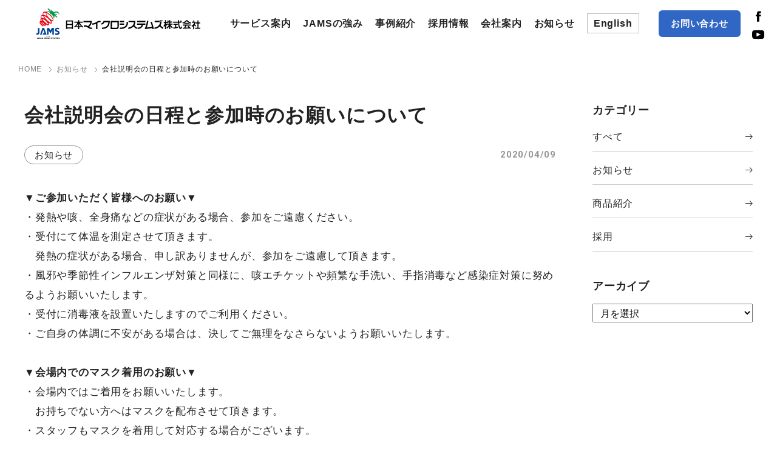

--- FILE ---
content_type: text/html; charset=UTF-8
request_url: https://www.jams.co.jp/news/780/
body_size: 51224
content:
<!doctype html><html dir="ltr" lang="ja" prefix="og: https://ogp.me/ns#"><head>  <script defer src="[data-uri]"></script> <meta charset="UTF-8"><meta name="viewport" content="width=device-width, initial-scale=1"><link rel="profile" href="https://gmpg.org/xfn/11"><title>会社説明会の日程と参加時のお願いについて | お知らせ | 日本マイクロシステムズ株式会社</title><meta name="description" content="▼ご参加いただく皆様へのお願い▼ ・発熱や咳、全身痛などの症状がある場合、参加をご遠慮ください。 ・受付にて体" /><meta name="robots" content="max-image-preview:large" /><link rel="canonical" href="https://www.jams.co.jp/news/780/" /><meta name="generator" content="All in One SEO (AIOSEO) 4.9.2" /><meta property="og:locale" content="ja_JP" /><meta property="og:site_name" content="日本マイクロシステムズ株式会社ー制御ソフトウェア・システム開発［大阪］" /><meta property="og:type" content="article" /><meta property="og:title" content="会社説明会の日程と参加時のお願いについて | お知らせ | 日本マイクロシステムズ株式会社" /><meta property="og:description" content="▼ご参加いただく皆様へのお願い▼ ・発熱や咳、全身痛などの症状がある場合、参加をご遠慮ください。 ・受付にて体" /><meta property="og:url" content="https://www.jams.co.jp/news/780/" /><meta property="og:image" content="https://www.jams.co.jp/wp/wp-content/uploads/2023/10/ogpimg-1.jpg" /><meta property="og:image:secure_url" content="https://www.jams.co.jp/wp/wp-content/uploads/2023/10/ogpimg-1.jpg" /><meta property="og:image:width" content="1200" /><meta property="og:image:height" content="630" /><meta property="article:published_time" content="2020-04-09T09:14:12+00:00" /><meta property="article:modified_time" content="2020-04-09T09:14:12+00:00" /><meta property="article:publisher" content="https://www.facebook.com/profile.php?id=100063872190228" /><meta name="twitter:card" content="summary_large_image" /><meta name="twitter:title" content="会社説明会の日程と参加時のお願いについて | お知らせ | 日本マイクロシステムズ株式会社" /><meta name="twitter:description" content="▼ご参加いただく皆様へのお願い▼ ・発熱や咳、全身痛などの症状がある場合、参加をご遠慮ください。 ・受付にて体" /><meta name="twitter:image" content="https://www.jams.co.jp/wp/wp-content/uploads/2023/10/ogpimg-1.jpg" /> <script type="application/ld+json" class="aioseo-schema">{"@context":"https:\/\/schema.org","@graph":[{"@type":"BreadcrumbList","@id":"https:\/\/www.jams.co.jp\/news\/780\/#breadcrumblist","itemListElement":[{"@type":"ListItem","@id":"https:\/\/www.jams.co.jp#listItem","position":1,"name":"\u5bb6","item":"https:\/\/www.jams.co.jp","nextItem":{"@type":"ListItem","@id":"https:\/\/www.jams.co.jp\/news\/#listItem","name":"\u304a\u77e5\u3089\u305b"}},{"@type":"ListItem","@id":"https:\/\/www.jams.co.jp\/news\/#listItem","position":2,"name":"\u304a\u77e5\u3089\u305b","item":"https:\/\/www.jams.co.jp\/news\/","nextItem":{"@type":"ListItem","@id":"https:\/\/www.jams.co.jp\/news_cat\/news\/#listItem","name":"\u304a\u77e5\u3089\u305b"},"previousItem":{"@type":"ListItem","@id":"https:\/\/www.jams.co.jp#listItem","name":"\u5bb6"}},{"@type":"ListItem","@id":"https:\/\/www.jams.co.jp\/news_cat\/news\/#listItem","position":3,"name":"\u304a\u77e5\u3089\u305b","item":"https:\/\/www.jams.co.jp\/news_cat\/news\/","nextItem":{"@type":"ListItem","@id":"https:\/\/www.jams.co.jp\/news\/780\/#listItem","name":"\u4f1a\u793e\u8aac\u660e\u4f1a\u306e\u65e5\u7a0b\u3068\u53c2\u52a0\u6642\u306e\u304a\u9858\u3044\u306b\u3064\u3044\u3066"},"previousItem":{"@type":"ListItem","@id":"https:\/\/www.jams.co.jp\/news\/#listItem","name":"\u304a\u77e5\u3089\u305b"}},{"@type":"ListItem","@id":"https:\/\/www.jams.co.jp\/news\/780\/#listItem","position":4,"name":"\u4f1a\u793e\u8aac\u660e\u4f1a\u306e\u65e5\u7a0b\u3068\u53c2\u52a0\u6642\u306e\u304a\u9858\u3044\u306b\u3064\u3044\u3066","previousItem":{"@type":"ListItem","@id":"https:\/\/www.jams.co.jp\/news_cat\/news\/#listItem","name":"\u304a\u77e5\u3089\u305b"}}]},{"@type":"Organization","@id":"https:\/\/www.jams.co.jp\/#organization","name":"\u65e5\u672c\u30de\u30a4\u30af\u30ed\u30b7\u30b9\u30c6\u30e0\u30ba\u682a\u5f0f\u4f1a\u793e","description":"\u7d44\u307f\u8fbc\u307f\u30b7\u30b9\u30c6\u30e0\u304b\u3089\u30a2\u30d7\u30ea\u307e\u3067\u3001\u304a\u5ba2\u69d8\u306e\u8981\u6c42\u3092\u7684\u78ba\u306b\u6349\u3048\u3001\u9ad8\u54c1\u8cea\u306a\u30bd\u30d5\u30c8\u30a6\u30a7\u30a2\u3092\u63d0\u4f9b\u3059\u308b\u958b\u767a\u5b9f\u7e3e30\u5e74\u4ee5\u4e0a\u306e\u5236\u5fa1\u7cfb\u30b7\u30b9\u30c6\u30e0\u958b\u767a\u4f1a\u793e\u3067\u3059\u3002","url":"https:\/\/www.jams.co.jp\/","telephone":"+81662274002","logo":{"@type":"ImageObject","url":"https:\/\/www.jams.co.jp\/jams-logo.png","@id":"https:\/\/www.jams.co.jp\/news\/780\/#organizationLogo"},"image":{"@id":"https:\/\/www.jams.co.jp\/news\/780\/#organizationLogo"},"sameAs":["https:\/\/www.facebook.com\/profile.php?id=100063872190228","https:\/\/www.youtube.com\/channel\/UCu-dpn0TVlmLiJnqKg0gUcA"]},{"@type":"WebPage","@id":"https:\/\/www.jams.co.jp\/news\/780\/#webpage","url":"https:\/\/www.jams.co.jp\/news\/780\/","name":"\u4f1a\u793e\u8aac\u660e\u4f1a\u306e\u65e5\u7a0b\u3068\u53c2\u52a0\u6642\u306e\u304a\u9858\u3044\u306b\u3064\u3044\u3066 | \u304a\u77e5\u3089\u305b | \u65e5\u672c\u30de\u30a4\u30af\u30ed\u30b7\u30b9\u30c6\u30e0\u30ba\u682a\u5f0f\u4f1a\u793e","description":"\u25bc\u3054\u53c2\u52a0\u3044\u305f\u3060\u304f\u7686\u69d8\u3078\u306e\u304a\u9858\u3044\u25bc \u30fb\u767a\u71b1\u3084\u54b3\u3001\u5168\u8eab\u75db\u306a\u3069\u306e\u75c7\u72b6\u304c\u3042\u308b\u5834\u5408\u3001\u53c2\u52a0\u3092\u3054\u9060\u616e\u304f\u3060\u3055\u3044\u3002 \u30fb\u53d7\u4ed8\u306b\u3066\u4f53","inLanguage":"ja","isPartOf":{"@id":"https:\/\/www.jams.co.jp\/#website"},"breadcrumb":{"@id":"https:\/\/www.jams.co.jp\/news\/780\/#breadcrumblist"},"datePublished":"2020-04-09T18:14:12+09:00","dateModified":"2020-04-09T18:14:12+09:00"},{"@type":"WebSite","@id":"https:\/\/www.jams.co.jp\/#website","url":"https:\/\/www.jams.co.jp\/","name":"\u65e5\u672c\u30de\u30a4\u30af\u30ed\u30b7\u30b9\u30c6\u30e0\u30ba\u682a\u5f0f\u4f1a\u793e","description":"\u7d44\u307f\u8fbc\u307f\u30b7\u30b9\u30c6\u30e0\u304b\u3089\u30a2\u30d7\u30ea\u307e\u3067\u3001\u304a\u5ba2\u69d8\u306e\u8981\u6c42\u3092\u7684\u78ba\u306b\u6349\u3048\u3001\u9ad8\u54c1\u8cea\u306a\u30bd\u30d5\u30c8\u30a6\u30a7\u30a2\u3092\u63d0\u4f9b\u3059\u308b\u958b\u767a\u5b9f\u7e3e30\u5e74\u4ee5\u4e0a\u306e\u5236\u5fa1\u7cfb\u30b7\u30b9\u30c6\u30e0\u958b\u767a\u4f1a\u793e\u3067\u3059\u3002","inLanguage":"ja","publisher":{"@id":"https:\/\/www.jams.co.jp\/#organization"}}]}</script> <link rel='dns-prefetch' href='//ajax.googleapis.com' /><link rel='dns-prefetch' href='//unpkg.com' /><link rel="alternate" type="application/rss+xml" title="日本マイクロシステムズ株式会社 &raquo; フィード" href="https://www.jams.co.jp/feed/" /><link rel="alternate" type="application/rss+xml" title="日本マイクロシステムズ株式会社 &raquo; コメントフィード" href="https://www.jams.co.jp/comments/feed/" /><link rel="alternate" type="application/rss+xml" title="日本マイクロシステムズ株式会社 &raquo; 会社説明会の日程と参加時のお願いについて のコメントのフィード" href="https://www.jams.co.jp/news/780/feed/" /><link rel="alternate" title="oEmbed (JSON)" type="application/json+oembed" href="https://www.jams.co.jp/wp-json/oembed/1.0/embed?url=https%3A%2F%2Fwww.jams.co.jp%2Fnews%2F780%2F" /><link rel="alternate" title="oEmbed (XML)" type="text/xml+oembed" href="https://www.jams.co.jp/wp-json/oembed/1.0/embed?url=https%3A%2F%2Fwww.jams.co.jp%2Fnews%2F780%2F&#038;format=xml" /><style id='wp-img-auto-sizes-contain-inline-css' type='text/css'>img:is([sizes=auto i],[sizes^="auto," i]){contain-intrinsic-size:3000px 1500px}
/*# sourceURL=wp-img-auto-sizes-contain-inline-css */</style><style id='wp-emoji-styles-inline-css' type='text/css'>img.wp-smiley, img.emoji {
		display: inline !important;
		border: none !important;
		box-shadow: none !important;
		height: 1em !important;
		width: 1em !important;
		margin: 0 0.07em !important;
		vertical-align: -0.1em !important;
		background: none !important;
		padding: 0 !important;
	}
/*# sourceURL=wp-emoji-styles-inline-css */</style><style id='wp-block-library-inline-css' type='text/css'>:root{--wp-block-synced-color:#7a00df;--wp-block-synced-color--rgb:122,0,223;--wp-bound-block-color:var(--wp-block-synced-color);--wp-editor-canvas-background:#ddd;--wp-admin-theme-color:#007cba;--wp-admin-theme-color--rgb:0,124,186;--wp-admin-theme-color-darker-10:#006ba1;--wp-admin-theme-color-darker-10--rgb:0,107,160.5;--wp-admin-theme-color-darker-20:#005a87;--wp-admin-theme-color-darker-20--rgb:0,90,135;--wp-admin-border-width-focus:2px}@media (min-resolution:192dpi){:root{--wp-admin-border-width-focus:1.5px}}.wp-element-button{cursor:pointer}:root .has-very-light-gray-background-color{background-color:#eee}:root .has-very-dark-gray-background-color{background-color:#313131}:root .has-very-light-gray-color{color:#eee}:root .has-very-dark-gray-color{color:#313131}:root .has-vivid-green-cyan-to-vivid-cyan-blue-gradient-background{background:linear-gradient(135deg,#00d084,#0693e3)}:root .has-purple-crush-gradient-background{background:linear-gradient(135deg,#34e2e4,#4721fb 50%,#ab1dfe)}:root .has-hazy-dawn-gradient-background{background:linear-gradient(135deg,#faaca8,#dad0ec)}:root .has-subdued-olive-gradient-background{background:linear-gradient(135deg,#fafae1,#67a671)}:root .has-atomic-cream-gradient-background{background:linear-gradient(135deg,#fdd79a,#004a59)}:root .has-nightshade-gradient-background{background:linear-gradient(135deg,#330968,#31cdcf)}:root .has-midnight-gradient-background{background:linear-gradient(135deg,#020381,#2874fc)}:root{--wp--preset--font-size--normal:16px;--wp--preset--font-size--huge:42px}.has-regular-font-size{font-size:1em}.has-larger-font-size{font-size:2.625em}.has-normal-font-size{font-size:var(--wp--preset--font-size--normal)}.has-huge-font-size{font-size:var(--wp--preset--font-size--huge)}.has-text-align-center{text-align:center}.has-text-align-left{text-align:left}.has-text-align-right{text-align:right}.has-fit-text{white-space:nowrap!important}#end-resizable-editor-section{display:none}.aligncenter{clear:both}.items-justified-left{justify-content:flex-start}.items-justified-center{justify-content:center}.items-justified-right{justify-content:flex-end}.items-justified-space-between{justify-content:space-between}.screen-reader-text{border:0;clip-path:inset(50%);height:1px;margin:-1px;overflow:hidden;padding:0;position:absolute;width:1px;word-wrap:normal!important}.screen-reader-text:focus{background-color:#ddd;clip-path:none;color:#444;display:block;font-size:1em;height:auto;left:5px;line-height:normal;padding:15px 23px 14px;text-decoration:none;top:5px;width:auto;z-index:100000}html :where(.has-border-color){border-style:solid}html :where([style*=border-top-color]){border-top-style:solid}html :where([style*=border-right-color]){border-right-style:solid}html :where([style*=border-bottom-color]){border-bottom-style:solid}html :where([style*=border-left-color]){border-left-style:solid}html :where([style*=border-width]){border-style:solid}html :where([style*=border-top-width]){border-top-style:solid}html :where([style*=border-right-width]){border-right-style:solid}html :where([style*=border-bottom-width]){border-bottom-style:solid}html :where([style*=border-left-width]){border-left-style:solid}html :where(img[class*=wp-image-]){height:auto;max-width:100%}:where(figure){margin:0 0 1em}html :where(.is-position-sticky){--wp-admin--admin-bar--position-offset:var(--wp-admin--admin-bar--height,0px)}@media screen and (max-width:600px){html :where(.is-position-sticky){--wp-admin--admin-bar--position-offset:0px}}

/*# sourceURL=wp-block-library-inline-css */</style><style id='global-styles-inline-css' type='text/css'>:root{--wp--preset--aspect-ratio--square: 1;--wp--preset--aspect-ratio--4-3: 4/3;--wp--preset--aspect-ratio--3-4: 3/4;--wp--preset--aspect-ratio--3-2: 3/2;--wp--preset--aspect-ratio--2-3: 2/3;--wp--preset--aspect-ratio--16-9: 16/9;--wp--preset--aspect-ratio--9-16: 9/16;--wp--preset--color--black: #000000;--wp--preset--color--cyan-bluish-gray: #abb8c3;--wp--preset--color--white: #ffffff;--wp--preset--color--pale-pink: #f78da7;--wp--preset--color--vivid-red: #cf2e2e;--wp--preset--color--luminous-vivid-orange: #ff6900;--wp--preset--color--luminous-vivid-amber: #fcb900;--wp--preset--color--light-green-cyan: #7bdcb5;--wp--preset--color--vivid-green-cyan: #00d084;--wp--preset--color--pale-cyan-blue: #8ed1fc;--wp--preset--color--vivid-cyan-blue: #0693e3;--wp--preset--color--vivid-purple: #9b51e0;--wp--preset--gradient--vivid-cyan-blue-to-vivid-purple: linear-gradient(135deg,rgb(6,147,227) 0%,rgb(155,81,224) 100%);--wp--preset--gradient--light-green-cyan-to-vivid-green-cyan: linear-gradient(135deg,rgb(122,220,180) 0%,rgb(0,208,130) 100%);--wp--preset--gradient--luminous-vivid-amber-to-luminous-vivid-orange: linear-gradient(135deg,rgb(252,185,0) 0%,rgb(255,105,0) 100%);--wp--preset--gradient--luminous-vivid-orange-to-vivid-red: linear-gradient(135deg,rgb(255,105,0) 0%,rgb(207,46,46) 100%);--wp--preset--gradient--very-light-gray-to-cyan-bluish-gray: linear-gradient(135deg,rgb(238,238,238) 0%,rgb(169,184,195) 100%);--wp--preset--gradient--cool-to-warm-spectrum: linear-gradient(135deg,rgb(74,234,220) 0%,rgb(151,120,209) 20%,rgb(207,42,186) 40%,rgb(238,44,130) 60%,rgb(251,105,98) 80%,rgb(254,248,76) 100%);--wp--preset--gradient--blush-light-purple: linear-gradient(135deg,rgb(255,206,236) 0%,rgb(152,150,240) 100%);--wp--preset--gradient--blush-bordeaux: linear-gradient(135deg,rgb(254,205,165) 0%,rgb(254,45,45) 50%,rgb(107,0,62) 100%);--wp--preset--gradient--luminous-dusk: linear-gradient(135deg,rgb(255,203,112) 0%,rgb(199,81,192) 50%,rgb(65,88,208) 100%);--wp--preset--gradient--pale-ocean: linear-gradient(135deg,rgb(255,245,203) 0%,rgb(182,227,212) 50%,rgb(51,167,181) 100%);--wp--preset--gradient--electric-grass: linear-gradient(135deg,rgb(202,248,128) 0%,rgb(113,206,126) 100%);--wp--preset--gradient--midnight: linear-gradient(135deg,rgb(2,3,129) 0%,rgb(40,116,252) 100%);--wp--preset--font-size--small: 13px;--wp--preset--font-size--medium: 20px;--wp--preset--font-size--large: 36px;--wp--preset--font-size--x-large: 42px;--wp--preset--spacing--20: 0.44rem;--wp--preset--spacing--30: 0.67rem;--wp--preset--spacing--40: 1rem;--wp--preset--spacing--50: 1.5rem;--wp--preset--spacing--60: 2.25rem;--wp--preset--spacing--70: 3.38rem;--wp--preset--spacing--80: 5.06rem;--wp--preset--shadow--natural: 6px 6px 9px rgba(0, 0, 0, 0.2);--wp--preset--shadow--deep: 12px 12px 50px rgba(0, 0, 0, 0.4);--wp--preset--shadow--sharp: 6px 6px 0px rgba(0, 0, 0, 0.2);--wp--preset--shadow--outlined: 6px 6px 0px -3px rgb(255, 255, 255), 6px 6px rgb(0, 0, 0);--wp--preset--shadow--crisp: 6px 6px 0px rgb(0, 0, 0);}:where(.is-layout-flex){gap: 0.5em;}:where(.is-layout-grid){gap: 0.5em;}body .is-layout-flex{display: flex;}.is-layout-flex{flex-wrap: wrap;align-items: center;}.is-layout-flex > :is(*, div){margin: 0;}body .is-layout-grid{display: grid;}.is-layout-grid > :is(*, div){margin: 0;}:where(.wp-block-columns.is-layout-flex){gap: 2em;}:where(.wp-block-columns.is-layout-grid){gap: 2em;}:where(.wp-block-post-template.is-layout-flex){gap: 1.25em;}:where(.wp-block-post-template.is-layout-grid){gap: 1.25em;}.has-black-color{color: var(--wp--preset--color--black) !important;}.has-cyan-bluish-gray-color{color: var(--wp--preset--color--cyan-bluish-gray) !important;}.has-white-color{color: var(--wp--preset--color--white) !important;}.has-pale-pink-color{color: var(--wp--preset--color--pale-pink) !important;}.has-vivid-red-color{color: var(--wp--preset--color--vivid-red) !important;}.has-luminous-vivid-orange-color{color: var(--wp--preset--color--luminous-vivid-orange) !important;}.has-luminous-vivid-amber-color{color: var(--wp--preset--color--luminous-vivid-amber) !important;}.has-light-green-cyan-color{color: var(--wp--preset--color--light-green-cyan) !important;}.has-vivid-green-cyan-color{color: var(--wp--preset--color--vivid-green-cyan) !important;}.has-pale-cyan-blue-color{color: var(--wp--preset--color--pale-cyan-blue) !important;}.has-vivid-cyan-blue-color{color: var(--wp--preset--color--vivid-cyan-blue) !important;}.has-vivid-purple-color{color: var(--wp--preset--color--vivid-purple) !important;}.has-black-background-color{background-color: var(--wp--preset--color--black) !important;}.has-cyan-bluish-gray-background-color{background-color: var(--wp--preset--color--cyan-bluish-gray) !important;}.has-white-background-color{background-color: var(--wp--preset--color--white) !important;}.has-pale-pink-background-color{background-color: var(--wp--preset--color--pale-pink) !important;}.has-vivid-red-background-color{background-color: var(--wp--preset--color--vivid-red) !important;}.has-luminous-vivid-orange-background-color{background-color: var(--wp--preset--color--luminous-vivid-orange) !important;}.has-luminous-vivid-amber-background-color{background-color: var(--wp--preset--color--luminous-vivid-amber) !important;}.has-light-green-cyan-background-color{background-color: var(--wp--preset--color--light-green-cyan) !important;}.has-vivid-green-cyan-background-color{background-color: var(--wp--preset--color--vivid-green-cyan) !important;}.has-pale-cyan-blue-background-color{background-color: var(--wp--preset--color--pale-cyan-blue) !important;}.has-vivid-cyan-blue-background-color{background-color: var(--wp--preset--color--vivid-cyan-blue) !important;}.has-vivid-purple-background-color{background-color: var(--wp--preset--color--vivid-purple) !important;}.has-black-border-color{border-color: var(--wp--preset--color--black) !important;}.has-cyan-bluish-gray-border-color{border-color: var(--wp--preset--color--cyan-bluish-gray) !important;}.has-white-border-color{border-color: var(--wp--preset--color--white) !important;}.has-pale-pink-border-color{border-color: var(--wp--preset--color--pale-pink) !important;}.has-vivid-red-border-color{border-color: var(--wp--preset--color--vivid-red) !important;}.has-luminous-vivid-orange-border-color{border-color: var(--wp--preset--color--luminous-vivid-orange) !important;}.has-luminous-vivid-amber-border-color{border-color: var(--wp--preset--color--luminous-vivid-amber) !important;}.has-light-green-cyan-border-color{border-color: var(--wp--preset--color--light-green-cyan) !important;}.has-vivid-green-cyan-border-color{border-color: var(--wp--preset--color--vivid-green-cyan) !important;}.has-pale-cyan-blue-border-color{border-color: var(--wp--preset--color--pale-cyan-blue) !important;}.has-vivid-cyan-blue-border-color{border-color: var(--wp--preset--color--vivid-cyan-blue) !important;}.has-vivid-purple-border-color{border-color: var(--wp--preset--color--vivid-purple) !important;}.has-vivid-cyan-blue-to-vivid-purple-gradient-background{background: var(--wp--preset--gradient--vivid-cyan-blue-to-vivid-purple) !important;}.has-light-green-cyan-to-vivid-green-cyan-gradient-background{background: var(--wp--preset--gradient--light-green-cyan-to-vivid-green-cyan) !important;}.has-luminous-vivid-amber-to-luminous-vivid-orange-gradient-background{background: var(--wp--preset--gradient--luminous-vivid-amber-to-luminous-vivid-orange) !important;}.has-luminous-vivid-orange-to-vivid-red-gradient-background{background: var(--wp--preset--gradient--luminous-vivid-orange-to-vivid-red) !important;}.has-very-light-gray-to-cyan-bluish-gray-gradient-background{background: var(--wp--preset--gradient--very-light-gray-to-cyan-bluish-gray) !important;}.has-cool-to-warm-spectrum-gradient-background{background: var(--wp--preset--gradient--cool-to-warm-spectrum) !important;}.has-blush-light-purple-gradient-background{background: var(--wp--preset--gradient--blush-light-purple) !important;}.has-blush-bordeaux-gradient-background{background: var(--wp--preset--gradient--blush-bordeaux) !important;}.has-luminous-dusk-gradient-background{background: var(--wp--preset--gradient--luminous-dusk) !important;}.has-pale-ocean-gradient-background{background: var(--wp--preset--gradient--pale-ocean) !important;}.has-electric-grass-gradient-background{background: var(--wp--preset--gradient--electric-grass) !important;}.has-midnight-gradient-background{background: var(--wp--preset--gradient--midnight) !important;}.has-small-font-size{font-size: var(--wp--preset--font-size--small) !important;}.has-medium-font-size{font-size: var(--wp--preset--font-size--medium) !important;}.has-large-font-size{font-size: var(--wp--preset--font-size--large) !important;}.has-x-large-font-size{font-size: var(--wp--preset--font-size--x-large) !important;}
/*# sourceURL=global-styles-inline-css */</style><style id='classic-theme-styles-inline-css' type='text/css'>/*! This file is auto-generated */
.wp-block-button__link{color:#fff;background-color:#32373c;border-radius:9999px;box-shadow:none;text-decoration:none;padding:calc(.667em + 2px) calc(1.333em + 2px);font-size:1.125em}.wp-block-file__button{background:#32373c;color:#fff;text-decoration:none}
/*# sourceURL=/wp-includes/css/classic-themes.min.css */</style><link rel='stylesheet' id='normalize-css' href='https://www.jams.co.jp/wp/wp-content/cache/autoptimize/autoptimize_single_be7f3425b44480dcf3aab3408f632f37.php' type='text/css' media='all' /><link rel='stylesheet' id='main-css' href='https://www.jams.co.jp/wp/wp-content/cache/autoptimize/autoptimize_single_5709aaf6a503d6b56d8891ea8fa7bd12.php' type='text/css' media='all' /><link rel='stylesheet' id='post-css' href='https://www.jams.co.jp/wp/wp-content/cache/autoptimize/autoptimize_single_7092a75ae92d4a4668edf9b3a6097068.php' type='text/css' media='all' /><link rel='stylesheet' id='wp-pagenavi-css' href='https://www.jams.co.jp/wp/wp-content/cache/autoptimize/autoptimize_single_73d29ecb3ae4eb2b78712fab3a46d32d.php' type='text/css' media='all' /><link rel="https://api.w.org/" href="https://www.jams.co.jp/wp-json/" /><link rel="alternate" title="JSON" type="application/json" href="https://www.jams.co.jp/wp-json/wp/v2/news/780" /><link rel="EditURI" type="application/rsd+xml" title="RSD" href="https://www.jams.co.jp/wp/xmlrpc.php?rsd" /><link rel='shortlink' href='https://www.jams.co.jp/?p=780' /><link rel="pingback" href="https://www.jams.co.jp/wp/xmlrpc.php"><link rel="icon" href="https://www.jams.co.jp/wp/wp-content/uploads/2023/10/faicon-150x150.png" sizes="32x32" /><link rel="icon" href="https://www.jams.co.jp/wp/wp-content/uploads/2023/10/faicon.png" sizes="192x192" /><link rel="apple-touch-icon" href="https://www.jams.co.jp/wp/wp-content/uploads/2023/10/faicon.png" /><meta name="msapplication-TileImage" content="https://www.jams.co.jp/wp/wp-content/uploads/2023/10/faicon.png" /></head><body class="wp-singular news-template-default single single-news postid-780 wp-theme-jams no-sidebar" id="top"> <noscript><iframe src="https://www.googletagmanager.com/ns.html?id=GTM-NBS98XKZ"
height="0" width="0" style="display:none;visibility:hidden"></iframe></noscript><header class="header"><div class="header-inner"><p class="header-logo"><a href="https://www.jams.co.jp/" rel="home"><img src="https://www.jams.co.jp/wp/wp-content/themes/jams/images/logo_long.svg" alt="日本マイクロシステムズ" width="275" height="51"></a></p><nav class="header-nav"><ul class="gnav"><li class="gnav-jobs gnav-parent"><a href="https://www.jams.co.jp/jobs/">サービス案内</a><ul class="sub-menu" style="visibility: hidden;"><li><a href="https://www.jams.co.jp/jobs/">サービス案内</a></li><li class="child"><a href="https://www.jams.co.jp/jobs/embedded/">制御・組み込みシステム開発</a></li><li class="child"><a href="https://www.jams.co.jp/jobs/application/">制御アプリケーションシステム開発</a></li><li class="child"><a href="https://www.jams.co.jp/jobs/iot/">IoTソリューションシステム開発</a></li><li class="child"><a href="https://www.jams.co.jp/jobs/face-authentication/">顔認証システム</a></li><li class="child"><a href="https://www.jams.co.jp/j-recmini/">ネットワークビデオレコーダー</a></li></ul></li><li class="gnav-feature"><a href="https://www.jams.co.jp/feature/">JAMSの強み</a></li><li class="gnav-case"><a href="https://www.jams.co.jp/case/">事例紹介</a></li><li class="gnav-recruit gnav-parent"> <a href="https://www.jams.co.jp/recruit/">採用情報</a><ul class="sub-menu" style="visibility: hidden;"><li><a href="https://www.jams.co.jp/recruit/">採用情報TOP</a></li><li class="child"><a href="https://www.jams.co.jp/recruit/#faq">採用FAQ</a></li><li class="child"><a href="https://www.jams.co.jp/recruit/company/">JAMSってどんな会社？</a></li><li class="child"><a href="https://www.jams.co.jp/recruit/interview/">社員インタビュー</a></li><li class="child"><a href="https://www.jams.co.jp/recruit/training/">研修制度</a></li><li class="child"><a href="https://www.jams.co.jp/recruit/guideline/">募集要項</a></li><li class="child"><a href="https://www.jams.co.jp/recruit/entry/">採用エントリー</a></li></ul></li><li class="gnav-company"><a href="https://www.jams.co.jp/aboutus/">会社案内</a></li><li class="gnav-info"><a href="https://www.jams.co.jp/news/">お知らせ</a></li><li class="gnav-english"><a href="https://www.jams.co.jp/english/">English</a></li></ul></nav><div class="header-contact"><a href="https://www.jams.co.jp/service-contact/">お問い合わせ</a></div><ul class="head-sns"><li><a href="https://www.facebook.com/profile.php?id=100063872190228" target="_blank"><img src="https://www.jams.co.jp/wp/wp-content/themes/jams/images/ico_fb.svg" alt="facebook"></a></li><li><a href="https://www.youtube.com/channel/UCu-dpn0TVlmLiJnqKg0gUcA" target="_blank"><img src="https://www.jams.co.jp/wp/wp-content/themes/jams/images/ico_youtube.svg" alt="youtube"></a></li></ul></div></header><div class="btn-menu-mb"><div class="nav-toggle"><div> <span></span> <span></span> <span></span></div></div></div><nav class="spnav-menu"><div class="spnav-cont"><ul class="spnav-menu-list"><li><a href="https://www.jams.co.jp/">ホーム</a></li><li class="gnav-parent"><a href="https://www.jams.co.jp/jobs/">サービス案内</a><ul class="spnav-service-lower"><li class="child"><a href="https://www.jams.co.jp/jobs/embedded/">制御・組み込みシステム開発</a></li><li class="child"><a href="https://www.jams.co.jp/jobs/application/">制御アプリケーションシステム開発</a></li><li class="child"><a href="https://www.jams.co.jp/jobs/iot/">IoTソリューションシステム開発</a></li><li class="child"><a href="https://www.jams.co.jp/jobs/face-authentication/">顔認証システム</a></li><li class="child"><a href="https://www.jams.co.jp/j-recmini/">ネットワークビデオレコーダー</a></li></ul></li><li><a href="https://www.jams.co.jp/feature/">JAMSの強み</a></li><li><a href="https://www.jams.co.jp/case/">事例紹介</a></li><li><a href="https://www.jams.co.jp/aboutus/">会社案内</a></li><li><a href="https://www.jams.co.jp/news/">お知らせ</a></li><li><a href="https://www.jams.co.jp/english/">English</a></li><li><a href="https://www.jams.co.jp/privacy/">個人情報保護方針</a></li><li><a href="https://www.jams.co.jp/information_security_policy/">情報セキュリティ方針</a></li></ul><div class="spnav-menu-btn"> <a href="https://www.jams.co.jp/recruit/">採用情報</a> <a href="https://www.jams.co.jp/service-contact/">お問い合わせ</a></div><ul class="spnav-sns"><li><a href="https://www.facebook.com/profile.php?id=100063872190228" target="_blank"><img src="https://www.jams.co.jp/wp/wp-content/themes/jams/images/ico_fb.svg" alt="facebook"></a></li><li><a href="https://www.youtube.com/channel/UCu-dpn0TVlmLiJnqKg0gUcA" target="_blank"><img src="https://www.jams.co.jp/wp/wp-content/themes/jams/images/ico_youtube.svg" alt="youtube"></a></li></ul></div></nav><div class="container"><section class="wrap"><nav class="breadcrumbs"><div class="inner"> <span property="itemListElement" typeof="ListItem"><a property="item" typeof="WebPage" title="日本マイクロシステムズ株式会社へ移動する" href="https://www.jams.co.jp" class="home" ><span property="name">HOME</span></a><meta property="position" content="1"></span><span class="separator"></span><span property="itemListElement" typeof="ListItem"><a property="item" typeof="WebPage" title="お知らせへ移動する" href="https://www.jams.co.jp/news/" class="archive post-news-archive" ><span property="name">お知らせ</span></a><meta property="position" content="2"></span><span class="separator"></span><span property="itemListElement" typeof="ListItem"><span property="name" class="post post-news current-item">会社説明会の日程と参加時のお願いについて</span><meta property="url" content="https://www.jams.co.jp/news/780/"><meta property="position" content="3"></span></div></nav><div class="container-2col"><article class="content blog-content"><header class="blog-head"><h1 class="blog-sgl-ttl"><budoux-ja>会社説明会の日程と参加時のお願いについて</budoux-ja></h1><div class="blog-meta"><p class="cat"> お知らせ</p><p class="date">2020/04/09</p></div></header><div class="post-single-body"><p><strong>▼ご参加いただく皆様へのお願い▼</strong><br /> ・発熱や咳、全身痛などの症状がある場合、参加をご遠慮ください。<br /> ・受付にて体温を測定させて頂きます。<br /> 　発熱の症状がある場合、申し訳ありませんが、参加をご遠慮して頂きます。<br /> ・風邪や季節性インフルエンザ対策と同様に、咳エチケットや頻繁な手洗い、手指消毒など感染症対策に努めるようお願いいたします。<br /> ・受付に消毒液を設置いたしますのでご利用ください。<br /> ・ご自身の体調に不安がある場合は、決してご無理をなさらないようお願いいたします。<br /> <br /> <strong>▼会場内でのマスク着用のお願い▼</strong><br /> ・会場内ではご着用をお願いいたします。<br /> 　お持ちでない方へはマスクを配布させて頂きます。<br /> ・スタッフもマスクを着用して対応する場合がございます。<br /> 　あらかじめご了承いただきますようお願いいたします。<br /> <br /> <strong>▼希望日連絡後に体調不良等で欠席となる場合▼</strong><br /> ・Lineにて、欠席のご連絡をお願い致します。<br /> ・改めて、別日での登録をお願いいたします。(緊急事態宣言が発令されており、今後の開催は見合わせています)<br /> <br /> <a href="https://www.jams.co.jp/wp/wp-content/uploads/2020/01/説明会情報2021年度_20200124_line.jpg">Lineアカウントはこちら</a><br /> <img decoding="async" src="https://www.jams.co.jp/wp/wp-content/uploads/2020/04/説明会情報2021年度_20200409.jpg" alt="会社説明会情報" /></p></div><div class="share"><ul><li class="tweet"> <a href="http://twitter.com/intent/tweet?url=https%3A%2F%2Fwww.jams.co.jp%2Fnews%2F780%2F&text=%E4%BC%9A%E7%A4%BE%E8%AA%AC%E6%98%8E%E4%BC%9A%E3%81%AE%E6%97%A5%E7%A8%8B%E3%81%A8%E5%8F%82%E5%8A%A0%E6%99%82%E3%81%AE%E3%81%8A%E9%A1%98%E3%81%84%E3%81%AB%E3%81%A4%E3%81%84%E3%81%A6｜日本マイクロシステムズ株式会社&tw_p=tweetbutton" onclick="javascript:window.open(this.href, '', 'menubar=no,toolbar=no,resizable=yes,scrollbars=yes,height=300,width=600');return false;" class="btn"> <span class="icon"><img src="https://www.jams.co.jp/wp/wp-content/themes/jams/images/ico_twitter.svg" alt="twitter"></span> </a></li><li class="facebook"> <a href="http://www.facebook.com/sharer.php?src=bm&u=https%3A%2F%2Fwww.jams.co.jp%2Fnews%2F780%2F&t=%E4%BC%9A%E7%A4%BE%E8%AA%AC%E6%98%8E%E4%BC%9A%E3%81%AE%E6%97%A5%E7%A8%8B%E3%81%A8%E5%8F%82%E5%8A%A0%E6%99%82%E3%81%AE%E3%81%8A%E9%A1%98%E3%81%84%E3%81%AB%E3%81%A4%E3%81%84%E3%81%A6｜日本マイクロシステムズ株式会社" onclick="javascript:window.open(this.href, '', 'menubar=no,toolbar=no,resizable=yes,scrollbars=yes,height=300,width=600');return false;" class="btn"> <span class="icon"><img src="https://www.jams.co.jp/wp/wp-content/themes/jams/images/ico_fb.svg" alt="facebook"></span> </a></li><li class="line"> <a href="http://line.me/R/msg/text/?%E4%BC%9A%E7%A4%BE%E8%AA%AC%E6%98%8E%E4%BC%9A%E3%81%AE%E6%97%A5%E7%A8%8B%E3%81%A8%E5%8F%82%E5%8A%A0%E6%99%82%E3%81%AE%E3%81%8A%E9%A1%98%E3%81%84%E3%81%AB%E3%81%A4%E3%81%84%E3%81%A6｜日本マイクロシステムズ株式会社%0Ahttps%3A%2F%2Fwww.jams.co.jp%2Fnews%2F780%2F" class="btn" target="_blank"><span class="icon"><img src="https://www.jams.co.jp/wp/wp-content/themes/jams/images/ico_line.svg" alt="LINE"></span></a></li><li class="copy"><p class="btn share-url" data-clipboard-text="会社説明会の日程と参加時のお願いについて&#010;https://www.jams.co.jp/news/780/"><span class="icon"><img src="https://www.jams.co.jp/wp/wp-content/themes/jams/images/ico_copy.svg" alt="copy"></span></p></li></ul></div><div class="btn-more"> <a href="https://www.jams.co.jp/news/">お知らせ一覧に戻る</a></div></article><aside class="blog-side"><div class="side-sec"><p class="side-heading">カテゴリー</p><ul class="side-list"><li><a href="https://www.jams.co.jp/news">すべて</a></li><li><a href="https://www.jams.co.jp/news_cat/news/">お知らせ</a></li><li><a href="https://www.jams.co.jp/news_cat/product/">商品紹介</a></li><li><a href="https://www.jams.co.jp/news_cat/recruit/">採用</a></li></ul></div><div class="side-sec"><p class="side-heading">アーカイブ</p> <select name="archive-dropdown" onchange="document.location.href=this.options[this.selectedIndex].value;" class="side-select"><option value="">月を選択</option><option value='https://www.jams.co.jp/news/date/2025/12/'> 2025年12月</option><option value='https://www.jams.co.jp/news/date/2025/10/'> 2025年10月</option><option value='https://www.jams.co.jp/news/date/2025/06/'> 2025年6月</option><option value='https://www.jams.co.jp/news/date/2025/04/'> 2025年4月</option><option value='https://www.jams.co.jp/news/date/2025/02/'> 2025年2月</option><option value='https://www.jams.co.jp/news/date/2024/12/'> 2024年12月</option><option value='https://www.jams.co.jp/news/date/2024/10/'> 2024年10月</option><option value='https://www.jams.co.jp/news/date/2024/08/'> 2024年8月</option><option value='https://www.jams.co.jp/news/date/2024/07/'> 2024年7月</option><option value='https://www.jams.co.jp/news/date/2024/02/'> 2024年2月</option><option value='https://www.jams.co.jp/news/date/2023/12/'> 2023年12月</option><option value='https://www.jams.co.jp/news/date/2023/11/'> 2023年11月</option><option value='https://www.jams.co.jp/news/date/2023/08/'> 2023年8月</option><option value='https://www.jams.co.jp/news/date/2023/03/'> 2023年3月</option><option value='https://www.jams.co.jp/news/date/2023/01/'> 2023年1月</option><option value='https://www.jams.co.jp/news/date/2022/12/'> 2022年12月</option><option value='https://www.jams.co.jp/news/date/2022/10/'> 2022年10月</option><option value='https://www.jams.co.jp/news/date/2022/08/'> 2022年8月</option><option value='https://www.jams.co.jp/news/date/2022/07/'> 2022年7月</option><option value='https://www.jams.co.jp/news/date/2022/05/'> 2022年5月</option><option value='https://www.jams.co.jp/news/date/2022/03/'> 2022年3月</option><option value='https://www.jams.co.jp/news/date/2021/12/'> 2021年12月</option><option value='https://www.jams.co.jp/news/date/2021/11/'> 2021年11月</option><option value='https://www.jams.co.jp/news/date/2021/10/'> 2021年10月</option><option value='https://www.jams.co.jp/news/date/2021/09/'> 2021年9月</option><option value='https://www.jams.co.jp/news/date/2021/06/'> 2021年6月</option><option value='https://www.jams.co.jp/news/date/2021/04/'> 2021年4月</option><option value='https://www.jams.co.jp/news/date/2021/03/'> 2021年3月</option><option value='https://www.jams.co.jp/news/date/2020/07/'> 2020年7月</option><option value='https://www.jams.co.jp/news/date/2020/04/'> 2020年4月</option><option value='https://www.jams.co.jp/news/date/2020/03/'> 2020年3月</option><option value='https://www.jams.co.jp/news/date/2020/02/'> 2020年2月</option><option value='https://www.jams.co.jp/news/date/2020/01/'> 2020年1月</option><option value='https://www.jams.co.jp/news/date/2019/12/'> 2019年12月</option><option value='https://www.jams.co.jp/news/date/2019/11/'> 2019年11月</option><option value='https://www.jams.co.jp/news/date/2019/10/'> 2019年10月</option><option value='https://www.jams.co.jp/news/date/2019/09/'> 2019年9月</option><option value='https://www.jams.co.jp/news/date/2019/08/'> 2019年8月</option><option value='https://www.jams.co.jp/news/date/2019/07/'> 2019年7月</option><option value='https://www.jams.co.jp/news/date/2019/05/'> 2019年5月</option><option value='https://www.jams.co.jp/news/date/2019/04/'> 2019年4月</option><option value='https://www.jams.co.jp/news/date/2018/12/'> 2018年12月</option><option value='https://www.jams.co.jp/news/date/2018/09/'> 2018年9月</option><option value='https://www.jams.co.jp/news/date/2018/06/'> 2018年6月</option><option value='https://www.jams.co.jp/news/date/2018/04/'> 2018年4月</option><option value='https://www.jams.co.jp/news/date/2018/01/'> 2018年1月</option><option value='https://www.jams.co.jp/news/date/2017/12/'> 2017年12月</option><option value='https://www.jams.co.jp/news/date/2017/10/'> 2017年10月</option><option value='https://www.jams.co.jp/news/date/2017/09/'> 2017年9月</option><option value='https://www.jams.co.jp/news/date/2017/08/'> 2017年8月</option><option value='https://www.jams.co.jp/news/date/2017/06/'> 2017年6月</option><option value='https://www.jams.co.jp/news/date/2017/02/'> 2017年2月</option><option value='https://www.jams.co.jp/news/date/2016/12/'> 2016年12月</option><option value='https://www.jams.co.jp/news/date/2016/11/'> 2016年11月</option><option value='https://www.jams.co.jp/news/date/2016/06/'> 2016年6月</option><option value='https://www.jams.co.jp/news/date/2016/02/'> 2016年2月</option><option value='https://www.jams.co.jp/news/date/2015/10/'> 2015年10月</option><option value='https://www.jams.co.jp/news/date/2015/09/'> 2015年9月</option><option value='https://www.jams.co.jp/news/date/2015/08/'> 2015年8月</option><option value='https://www.jams.co.jp/news/date/2015/07/'> 2015年7月</option><option value='https://www.jams.co.jp/news/date/2015/01/'> 2015年1月</option><option value='https://www.jams.co.jp/news/date/2014/10/'> 2014年10月</option><option value='https://www.jams.co.jp/news/date/2014/03/'> 2014年3月</option><option value='https://www.jams.co.jp/news/date/2013/12/'> 2013年12月</option><option value='https://www.jams.co.jp/news/date/2013/11/'> 2013年11月</option><option value='https://www.jams.co.jp/news/date/2013/10/'> 2013年10月</option><option value='https://www.jams.co.jp/news/date/2013/07/'> 2013年7月</option><option value='https://www.jams.co.jp/news/date/2013/02/'> 2013年2月</option><option value='https://www.jams.co.jp/news/date/2012/03/'> 2012年3月</option><option value='https://www.jams.co.jp/news/date/2011/09/'> 2011年9月</option><option value='https://www.jams.co.jp/news/date/2011/08/'> 2011年8月</option><option value='https://www.jams.co.jp/news/date/2011/04/'> 2011年4月</option><option value='https://www.jams.co.jp/news/date/2011/03/'> 2011年3月</option><option value='https://www.jams.co.jp/news/date/2011/02/'> 2011年2月</option><option value='https://www.jams.co.jp/news/date/2010/10/'> 2010年10月</option><option value='https://www.jams.co.jp/news/date/2009/08/'> 2009年8月</option><option value='https://www.jams.co.jp/news/date/2009/03/'> 2009年3月</option><option value='https://www.jams.co.jp/news/date/2008/10/'> 2008年10月</option><option value='https://www.jams.co.jp/news/date/2008/07/'> 2008年7月</option><option value='https://www.jams.co.jp/news/date/2008/03/'> 2008年3月</option><option value='https://www.jams.co.jp/news/date/2008/01/'> 2008年1月</option><option value='https://www.jams.co.jp/news/date/2007/12/'> 2007年12月</option><option value='https://www.jams.co.jp/news/date/2007/10/'> 2007年10月</option><option value='https://www.jams.co.jp/news/date/2007/04/'> 2007年4月</option><option value='https://www.jams.co.jp/news/date/2006/10/'> 2006年10月</option> </select></div></aside></div><section class="contactbox"><div class="contactbox-cont"><p class="contactbox-ttl">CONTACT US</p><p class="contactbox-lead">お気軽にお問い合わせください</p><div class="contact-tel"> <a href="tel:06-6227-4002" class="contact-tel-link"><p class="number">06-6227-4002</p> </a><p class="hour">営業時間：平日 9:15〜18:00</p></div><div class="contact-mail"><a href="https://www.jams.co.jp/service-contact/">お問い合わせフォーム</a></div></div></section></section><footer class="footer"><div class="footer-inner"><div class="footer-info"><p class="footer-logo"><a href="https://www.jams.co.jp/" rel="home"><img src="https://www.jams.co.jp/wp/wp-content/themes/jams/images/logo_long.svg" width="275" height="51" alt="日本マイクロシステムズ"></a></p> <address class="footer-address"><dl><dt>本社</dt><dd>〒541-0041 大阪市中央区北浜2丁目6番18号 <br class="pc">淀屋橋スクエア11F</dd></dl><dl><dt>名古屋営業所(知識創造支援事業部)</dt><dd>〒460-0003 名古屋市中区錦3丁目2番32号 <br class="pc">錦アクシスビル7F</dd></dl> </address></div><nav class="footer-nav"><div class="footer-nav-col"><ul class="footer-nav-list"><li><a href="https://www.jams.co.jp/">HOME</a></li><li><a href="https://www.jams.co.jp/jobs/">サービス案内</a><ul class="footer-service-list"><li><a href="https://www.jams.co.jp/jobs/embedded/">制御・組み込みシステム開発</a><ul class="footer-sub-list"><li><a href="https://www.jams.co.jp/jobs/embedded/ecu/">車載ECUソフトウェア開発</a></li><li><a href="https://www.jams.co.jp/jobs/embedded/plc/">PLC（CPU）制御ソフトウェア開発</a></li></ul></li><li><a href="https://www.jams.co.jp/jobs/application/">制御アプリケーションシステム開発</a></li><li><a href="https://www.jams.co.jp/jobs/iot/">IoTソリューションシステム開発</a></li><li><a href="https://www.jams.co.jp/jobs/face-authentication/">顔認証システム</a></li><li><a href="https://www.jams.co.jp/j-recmini/">ネットワークビデオレコーダー</a></li></ul></li></ul></div><div class="footer-nav-col"><ul class="footer-nav-list"><li><a href="https://www.jams.co.jp/feature/">JAMSの強み</a></li><li><a href="https://www.jams.co.jp/case/">事例紹介</a></li><li><a href="https://www.jams.co.jp/aboutus/">会社案内</a></li><li><a href="https://www.jams.co.jp/news/">お知らせ</a></li></ul></div><div class="footer-nav-col"><ul class="footer-nav-list"><li><a href="https://www.jams.co.jp/recruit/">採用情報TOP</a><ul class="footer-sub-list"><li><a href="https://www.jams.co.jp/recruit/#faq">採用FAQ</a></li><li><a href="https://www.jams.co.jp/recruit/company/">JAMSってどんな会社？</a></li><li><a href="https://www.jams.co.jp/recruit/interview/">社員インタビュー</a></li><li><a href="https://www.jams.co.jp/recruit/training/">研修制度</a></li><li><a href="https://www.jams.co.jp/recruit/guideline/">募集要項</a></li><li><a href="https://www.jams.co.jp/recruit/entry/">採用エントリー</a></li></ul></li></ul></div><div class="footer-nav-col"><ul class="footer-nav-list"><li><a href="https://www.jams.co.jp/privacy/">個人情報保護方針</a></li><li><a href="https://www.jams.co.jp/information_security_policy/">情報セキュリティ基本方針</a></li></ul><div class="footer-contact"><a href="https://www.jams.co.jp/service-contact/">お問い合わせ</a></div><div class="footer-english"><a href="https://www.jams.co.jp/english/">English</a></div></div></nav></div><div class="footer-banner"> <a class="footer-banner-blc" href="https://www.jams.co.jp/recruit/"><img src="https://www.jams.co.jp/wp/wp-content/themes/jams/images/bn_recruit.png" alt="採用情報" width="500" height="231"></a> <a class="footer-banner-blc" href="https://www.jams.co.jp/j-connect/" target="_blank"><img src="https://www.jams.co.jp/wp/wp-content/themes/jams/images/bn_jconnext.jpg" alt="IoT機器 J-CONNECT" width="500" height="232"></a></div><div class="copyright">© Japan Microsystems Inc.</div></footer></div> <a href="#top" class="btt-button"></a><div class="fix-contactnav"> <a href="https://www.jams.co.jp/service-contact/" class="btn-contact"><span class="ico"><img src="https://www.jams.co.jp/wp/wp-content/themes/jams/images/ico_mail.svg" alt="メールアイコン"></span>お問い合わせ</a></div> <script type="speculationrules">{"prefetch":[{"source":"document","where":{"and":[{"href_matches":"/*"},{"not":{"href_matches":["/wp/wp-*.php","/wp/wp-admin/*","/wp/wp-content/uploads/*","/wp/wp-content/*","/wp/wp-content/plugins/*","/wp/wp-content/themes/jams/*","/*\\?(.+)"]}},{"not":{"selector_matches":"a[rel~=\"nofollow\"]"}},{"not":{"selector_matches":".no-prefetch, .no-prefetch a"}}]},"eagerness":"conservative"}]}</script> <script defer src="[data-uri]"></script><script type="module"  src="https://www.jams.co.jp/wp/wp-content/plugins/all-in-one-seo-pack/dist/Lite/assets/table-of-contents.95d0dfce.js" id="aioseo/js/src/vue/standalone/blocks/table-of-contents/frontend.js-js"></script> <script defer type="text/javascript" src="https://ajax.googleapis.com/ajax/libs/jquery/1.11.1/jquery.min.js" id="jquery-js"></script> <script defer type="text/javascript" src="https://www.jams.co.jp/wp/wp-content/cache/autoptimize/autoptimize_single_207d460d980db7925e5dfbbdbceb4e80.php" id="commonjs-js"></script> <script defer type="text/javascript" src="https://unpkg.com/infinite-scroll@3/dist/infinite-scroll.pkgd.min.js" id="infinitescroll-js"></script> <script defer type="text/javascript" src="https://www.jams.co.jp/wp/wp-includes/js/clipboard.min.js" id="clipboard-js"></script> <script id="wp-emoji-settings" type="application/json">{"baseUrl":"https://s.w.org/images/core/emoji/17.0.2/72x72/","ext":".png","svgUrl":"https://s.w.org/images/core/emoji/17.0.2/svg/","svgExt":".svg","source":{"concatemoji":"https://www.jams.co.jp/wp/wp-includes/js/wp-emoji-release.min.js"}}</script> <script type="module">/*! This file is auto-generated */
const a=JSON.parse(document.getElementById("wp-emoji-settings").textContent),o=(window._wpemojiSettings=a,"wpEmojiSettingsSupports"),s=["flag","emoji"];function i(e){try{var t={supportTests:e,timestamp:(new Date).valueOf()};sessionStorage.setItem(o,JSON.stringify(t))}catch(e){}}function c(e,t,n){e.clearRect(0,0,e.canvas.width,e.canvas.height),e.fillText(t,0,0);t=new Uint32Array(e.getImageData(0,0,e.canvas.width,e.canvas.height).data);e.clearRect(0,0,e.canvas.width,e.canvas.height),e.fillText(n,0,0);const a=new Uint32Array(e.getImageData(0,0,e.canvas.width,e.canvas.height).data);return t.every((e,t)=>e===a[t])}function p(e,t){e.clearRect(0,0,e.canvas.width,e.canvas.height),e.fillText(t,0,0);var n=e.getImageData(16,16,1,1);for(let e=0;e<n.data.length;e++)if(0!==n.data[e])return!1;return!0}function u(e,t,n,a){switch(t){case"flag":return n(e,"\ud83c\udff3\ufe0f\u200d\u26a7\ufe0f","\ud83c\udff3\ufe0f\u200b\u26a7\ufe0f")?!1:!n(e,"\ud83c\udde8\ud83c\uddf6","\ud83c\udde8\u200b\ud83c\uddf6")&&!n(e,"\ud83c\udff4\udb40\udc67\udb40\udc62\udb40\udc65\udb40\udc6e\udb40\udc67\udb40\udc7f","\ud83c\udff4\u200b\udb40\udc67\u200b\udb40\udc62\u200b\udb40\udc65\u200b\udb40\udc6e\u200b\udb40\udc67\u200b\udb40\udc7f");case"emoji":return!a(e,"\ud83e\u1fac8")}return!1}function f(e,t,n,a){let r;const o=(r="undefined"!=typeof WorkerGlobalScope&&self instanceof WorkerGlobalScope?new OffscreenCanvas(300,150):document.createElement("canvas")).getContext("2d",{willReadFrequently:!0}),s=(o.textBaseline="top",o.font="600 32px Arial",{});return e.forEach(e=>{s[e]=t(o,e,n,a)}),s}function r(e){var t=document.createElement("script");t.src=e,t.defer=!0,document.head.appendChild(t)}a.supports={everything:!0,everythingExceptFlag:!0},new Promise(t=>{let n=function(){try{var e=JSON.parse(sessionStorage.getItem(o));if("object"==typeof e&&"number"==typeof e.timestamp&&(new Date).valueOf()<e.timestamp+604800&&"object"==typeof e.supportTests)return e.supportTests}catch(e){}return null}();if(!n){if("undefined"!=typeof Worker&&"undefined"!=typeof OffscreenCanvas&&"undefined"!=typeof URL&&URL.createObjectURL&&"undefined"!=typeof Blob)try{var e="postMessage("+f.toString()+"("+[JSON.stringify(s),u.toString(),c.toString(),p.toString()].join(",")+"));",a=new Blob([e],{type:"text/javascript"});const r=new Worker(URL.createObjectURL(a),{name:"wpTestEmojiSupports"});return void(r.onmessage=e=>{i(n=e.data),r.terminate(),t(n)})}catch(e){}i(n=f(s,u,c,p))}t(n)}).then(e=>{for(const n in e)a.supports[n]=e[n],a.supports.everything=a.supports.everything&&a.supports[n],"flag"!==n&&(a.supports.everythingExceptFlag=a.supports.everythingExceptFlag&&a.supports[n]);var t;a.supports.everythingExceptFlag=a.supports.everythingExceptFlag&&!a.supports.flag,a.supports.everything||((t=a.source||{}).concatemoji?r(t.concatemoji):t.wpemoji&&t.twemoji&&(r(t.twemoji),r(t.wpemoji)))});
//# sourceURL=https://www.jams.co.jp/wp/wp-includes/js/wp-emoji-loader.min.js</script> <script defer src="https://unpkg.com/budoux/bundle/budoux-ja.min.js"></script> </body></html>

--- FILE ---
content_type: text/css; charset=utf-8
request_url: https://www.jams.co.jp/wp/wp-content/cache/autoptimize/autoptimize_single_5709aaf6a503d6b56d8891ea8fa7bd12.php
body_size: 27356
content:
@charset "UTF-8";html{font-size:62.5%}body{width:100%;background-color:#fff;color:#222;font-family:"游ゴシック体",Yu Gothic,YuGothic,'Hiragino Kaku Gothic ProN','ヒラギノ角ゴ ProN W3',Meiryo,メイリオ,sans-serif;font-weight:500;line-height:1.9;letter-spacing:.08em;font-feature-settings:"palt";-webkit-font-smoothing:antialiased;-moz-osx-font-smoothing:grayscale;overflow-x:hidden;overflow-y:scroll;overscroll-behavior-y:none}body.is-noScroll{overflow:hidden;height:100vh}*{box-sizing:border-box}img{height:auto}ul,ol,dl,dt,dd{margin:0;padding:0}ul{text-align:left}ul li{list-style:none}ol{counter-reset:item;list-style-type:none;text-align:left}ol li{padding-left:1.3em;position:relative}ol li:before{counter-increment:item;content:counter(item) ".";position:absolute;left:0;top:1em;transform:translateY(-1em)}figure{margin:0}table{border:none;border-spacing:0}th,td{vertical-align:top;text-align:left}h1,h2,h3,h4,h5,h6{margin:0;line-height:1.6}em{font-weight:700;font-style:normal}p{margin:0}address{font-style:normal}a{outline:none}a:link{color:#222;text-decoration:none}a:visited{color:#222}a:hover,a:focus,a:active{color:#222;text-decoration:none}.header{width:100%;position:fixed;left:0;top:0;padding:0 60px;z-index:999;transition:background-color .15s}@media print,screen and (min-width:737px){.page-recruit .header,.page-training .header,.page-company .header,.page-guideline .header,.page-entry .header,.parent-pageid-279 .header,.post-type-archive-interview .header,.single-interview .header{position:absolute}}.scrolled .header{background-color:#fff}.header-inner{max-width:1400px;margin:0 auto;padding:14px 0 14px;display:flex;justify-content:space-between;align-items:center;position:relative;transition:padding .3s}.header-logo{width:320px;line-height:0;transition:width .3s}@media screen and (max-width:1400px){.header-logo{width:270px}}.header-logo a{display:block}.header-logo img{width:100%}.header-nav{width:calc(100% - 485px)}@media screen and (max-width:1400px){.header-nav{width:calc(100% - 450px)}}.head-top{display:flex;justify-content:flex-end;align-items:center;margin-bottom:14px}.head-english{font-size:1.6rem}.head-sns{position:absolute;right:-44px;top:12px}.head-sns li{margin-left:8px}.head-sns li a{width:30px;padding:5px;line-height:0;display:flex;justify-content:center;align-items:center}.head-sns li a img{width:100%}.header-contact{font-size:1.5rem;width:135px;margin-left:20px}.header-contact a{border-radius:6px;font-weight:700;color:#fff;background-color:#3066c4;display:block;padding:8px;text-align:center}@media print,screen and (min-width:737px){.scrolled .header{border-color:#666}.scrolled .header-inner{padding:12px 0}.scrolled .header-brand{max-width:135px}}@media screen and (max-width:1000px){.header{padding:0 12px}.scrolled .header{box-shadow:0 3px 6px 0 rgba(0,0,0,.2)}.page-home .header{background-color:#fff}.header-inner{padding:8px 0;margin:0 auto 0 0}.header-logo{overflow:hidden;width:40px;height:44px}.header-logo img{width:auto;height:100%}.header-contact,.head-sns{display:none}}.gnav{font-size:1.55rem;font-weight:700;line-height:1;display:flex;justify-content:flex-end;align-items:center;flex-wrap:wrap}.gnav li{margin-left:32px;position:relative;transition:margin-left .3s}@media screen and (max-width:1400px){.gnav li{margin-left:20px}}.gnav li a,.gnav li span{display:block;cursor:pointer;padding:8px 0}.gnav li a{transition:color .3s}@media (hover:hover){.gnav li a:hover{color:#1e6fde}}.gnav .gnav-english a{border:1px solid #bcbcbc;display:inline-block;padding:8px 10px}@media screen and (max-width:1000px){.gnav{display:none}}.sub-menu{opacity:0;font-size:1.5rem;width:max-content;position:absolute;top:32px;left:50%;z-index:9000;transform:translate(-50%,-20px);background-color:#fff;padding:16px 0;box-shadow:0 1px 6px 0 rgba(0,0,0,.1);transition:opacity .4s,transform .4s,visibility .4s}.sub-menu.open{visibility:visible;opacity:1;transform:translate(-50%,0);transition:opacity .2s,transform .2s,visibility .2s}.sub-menu li{padding:0;margin:0}.sub-menu li a{display:block;height:auto;padding:14px 22px;transition:.4s}.sub-menu li a:hover{background-color:#f5f5f5;transition:.2s}.sub-menu li.child a{padding-left:2.8em}.sub-menu li.child a:before{content:"";display:block;width:.7em;height:1px;background-color:rgba(87,87,87,.6);position:absolute;left:22px;top:50%}.aboutus-content{position:relative}.container{margin-top:0;overflow:hidden}.home .container,.single .container{margin-top:88px}.container-1col{max-width:1060px;margin:0 auto 88px;padding:0 30px}.container-1col.w-1200{max-width:1260px}.container-2col{max-width:1260px;margin:0 auto 64px;padding:0 30px;display:flex;justify-content:space-between;position:relative}@media screen and (max-width:736px){.home .container,.single .container{margin-top:60px}.container-1col{margin-bottom:56px;padding:0 20px}.container-1col.w-1200{max-width:1260px}.container-2col{margin-bottom:56px;padding:0 20px;display:block}}.pct,.ico{line-height:0}.pct img,.ico img{width:100%;transition:transform .3s}.btn-more{text-align:center}.btn-more a{min-width:360px;display:inline-block;font-size:1.7rem;font-weight:700;line-height:1;color:#fff;border:1px solid #1d1d1d;background-color:#1d1d1d;padding:18px 40px 18px 32px;border-radius:9999px;text-align:center;transition:background-color .2s,color .2s;position:relative}@media screen and (max-width:736px){.btn-more a{font-size:1.6rem}}.btn-more a:after{content:"";display:inline-block;width:16px;height:12px;background:url(//www.jams.co.jp/wp/wp-content/themes/jams/images/ico_arrow.svg) left top/100% auto no-repeat;position:absolute;right:14px;top:50%;transform:translateY(-50%);filter:invert(96%) sepia(83%) saturate(2%) hue-rotate(141deg) brightness(114%) contrast(100%);transition:.3s}@media (hover:hover){.btn-more a:hover{color:#222;background-color:#fff}.btn-more a:hover:after{filter:none}}.btn-more.wh a{background-color:#fff;color:#000}.btn-more.wh a:after{filter:none}@media (hover:hover){.btn-more.wh a:hover{color:#fff;background-color:#1d1d1d}.btn-more.wh a:hover:after{filter:invert(96%) sepia(83%) saturate(2%) hue-rotate(141deg) brightness(114%) contrast(100%)}}@media screen and (max-width:736px){.btn-more{text-align:center}.btn-more a{display:block;max-width:85%;min-width:auto;margin:0 auto;line-height:1.5;padding:16px 32px 16px 24px;border-radius:10px}.btn-more a:after{width:14px;height:10px;right:14px}}.nav-previous{text-align:center}a.view-more-button{min-width:340px;display:inline-block;border:1px solid #444;font-size:1.8rem;line-height:1;font-weight:700;text-decoration:none;padding:16px 8px;border-radius:9999px;border:1px solid #444;position:relative;transition:background-color .3s,color .3s}a.view-more-button:before{content:"";display:block;width:12px;height:10px;background:url(//www.jams.co.jp/wp/wp-content/themes/jams/images/ico_arrow.svg) left top/100% auto no-repeat;position:absolute;right:20px;top:50%;transform:translateY(-50%) rotate(90deg)}@media (hover:hover){a.view-more-button:hover{color:#fff;background-color:#444}a.view-more-button:hover:before{filter:invert(100%) sepia(100%) saturate(0%) hue-rotate(49deg) brightness(103%) contrast(103%)}}.sec{margin-bottom:64px}.heading-l{line-height:1.5;font-size:2.8rem;padding-bottom:16px;margin-bottom:24px;position:relative}.heading-l:before,.heading-l:after{content:"";display:block;position:absolute;left:0;bottom:0;height:3px}.heading-l:before{width:100%;background-color:#e3e3e3}.heading-l:after{width:90px;background-color:#218bd9}.heading-m{font-size:2.3rem;line-height:1.5;margin:40px 0 22px;padding-left:20px;position:relative}.heading-m:before{content:"";display:block;position:absolute;left:0;top:.115em;background-color:#1a7ac1;width:4px;height:calc(100% - .23em)}.heading-s{font-size:2rem;position:relative;border-bottom:1px solid #dde4eb;padding-bottom:10px;margin-top:36px;margin-bottom:12px}@media screen and (max-width:736px){.sec{margin-bottom:64px}.heading-l{font-size:2.1rem;padding-bottom:14px;margin-bottom:20px}.heading-m{font-size:1.85rem;margin:40px 0 16px;padding-left:16px}.heading-m:before{width:3px}.heading-s{font-size:2rem;position:relative;border-bottom:1px solid #dde4eb;padding-bottom:10px;margin-top:36px;margin-bottom:12px}}.tbl-base{width:100%;table-layout:fixed;font-size:1.7rem;border:1px solid #ccc;margin-bottom:32px}@media screen and (max-width:736px){.tbl-base{font-size:1.6rem}}.tbl-base>tbody>tr>th,.tbl-base>tbody>tr>td{padding:18px;border-bottom:1px solid #ccc}.tbl-base>tbody>tr>th{background-color:#f4f4f4}.tbl-base>tbody>tr:last-child>th,.tbl-base>tbody>tr:last-child>td{border-bottom:none}.tbl-base a{text-decoration:underline}@media (hover:hover){.tbl-base a:hover{color:#1e6fde}}.tbl-base p{margin-bottom:.8em}.tbl-base .note p{padding-left:1em;text-indent:-1em;margin-bottom:0}@media screen and (max-width:736px){.tbl-base{margin-bottom:32px}.tbl-base>tbody>tr>th,.tbl-base>tbody>tr>td{display:block;width:100%}.tbl-base>tbody>tr>th{padding:12px 10px 6px;border-bottom:none}.tbl-base>tbody>tr>td{padding:10px 10px 12px}}.tbl-s th,.tbl-s td{padding-bottom:8px}.tbl-s th{padding-right:16px;font-weight:500}.tbl-s tr:last-child th,.tbl-s tr:last-child td{padding-bottom:0}@media screen and (max-width:736px){.tbl-s th,.tbl-s td{width:100%;display:block}.tbl-s th{padding-right:0;padding-bottom:0}.tbl-s td{padding-bottom:10px}.tbl-s tr:last-child th,.tbl-s tr:last-child td{padding-bottom:0}}.list-common{font-size:1.7rem;line-height:1.6}@media screen and (max-width:736px){.list-common{font-size:1.6rem}}.list-common li{margin-bottom:.8em;padding-left:.95em;position:relative}.list-common li:before{content:"";display:block;position:absolute;left:0;top:.57em;border-radius:50%;background-color:#123d83;width:6px;height:6px}.list-common span{display:inline-block}.list-normal{font-size:1.7rem;line-height:1.6}@media screen and (max-width:736px){.list-normal{font-size:1.6rem}}.list-normal li{margin-bottom:.4em;padding-left:12px;position:relative}.list-normal li:before{content:"";display:block;position:absolute;left:0;top:.57em;border-radius:50%;background-color:#4a4a4a;width:4px;height:4px}.nopost{font-size:1.7rem;text-align:center}@media screen and (max-width:736px){.nopost{font-size:1.6rem}}a.link-tel{text-decoration:underline}@media print,screen and (min-width:737px){a.link-tel{text-decoration:none;pointer-events:none}}.btn-s{text-align:right}.btn-s a{font-size:1.6rem}.btn-s a:after{content:"";display:inline-block;width:16px;height:12px;background:url(//www.jams.co.jp/wp/wp-content/themes/jams/images/ico_arrow.svg) left top/100% auto no-repeat;margin-left:6px}.btn-s a:hover{color:#1e6fde}.btn-s a:hover:after{filter:invert(23%) sepia(95%) saturate(2554%) hue-rotate(208deg) brightness(100%) contrast(77%)}.head-pct .header-logo,.head-pct .head-sns,.post-type-archive-case .header-logo,.post-type-archive-case .head-sns,.post-type-archive-news .header-logo,.post-type-archive-news .head-sns,.post-type-archive-interview .header-logo,.post-type-archive-interview .head-sns,.tax-case_cat .header-logo,.tax-case_cat .head-sns,.tax-news_cat .header-logo,.tax-news_cat .head-sns,.tax-interview_cat .header-logo,.tax-interview_cat .head-sns,.page-jobs .header-logo,.page-jobs .head-sns,.page-embedded .header-logo,.page-embedded .head-sns,.parent-pageid-116 .header-logo,.parent-pageid-116 .head-sns,.page-application .header-logo,.page-application .head-sns,.page-face-authentication .header-logo,.page-face-authentication .head-sns,.page-iot .header-logo,.page-iot .head-sns,.page-aboutus .header-logo,.page-aboutus .head-sns,.page-recruit .header-logo,.page-recruit .head-sns,.page-company .header-logo,.page-company .head-sns,.page-training .header-logo,.page-training .head-sns,.page-guideline .header-logo,.page-guideline .head-sns,.page-entry .header-logo,.page-entry .head-sns,.parent-pageid-279 .header-logo,.parent-pageid-279 .head-sns{filter:invert(100%) sepia(100%) saturate(0%) hue-rotate(209deg) brightness(104%) contrast(102%)}.head-pct .gnav>li>a,.head-pct .gnav>li>span,.post-type-archive-case .gnav>li>a,.post-type-archive-case .gnav>li>span,.post-type-archive-news .gnav>li>a,.post-type-archive-news .gnav>li>span,.post-type-archive-interview .gnav>li>a,.post-type-archive-interview .gnav>li>span,.tax-case_cat .gnav>li>a,.tax-case_cat .gnav>li>span,.tax-news_cat .gnav>li>a,.tax-news_cat .gnav>li>span,.tax-interview_cat .gnav>li>a,.tax-interview_cat .gnav>li>span,.page-jobs .gnav>li>a,.page-jobs .gnav>li>span,.page-embedded .gnav>li>a,.page-embedded .gnav>li>span,.parent-pageid-116 .gnav>li>a,.parent-pageid-116 .gnav>li>span,.page-application .gnav>li>a,.page-application .gnav>li>span,.page-face-authentication .gnav>li>a,.page-face-authentication .gnav>li>span,.page-iot .gnav>li>a,.page-iot .gnav>li>span,.page-aboutus .gnav>li>a,.page-aboutus .gnav>li>span,.page-recruit .gnav>li>a,.page-recruit .gnav>li>span,.page-company .gnav>li>a,.page-company .gnav>li>span,.page-training .gnav>li>a,.page-training .gnav>li>span,.page-guideline .gnav>li>a,.page-guideline .gnav>li>span,.page-entry .gnav>li>a,.page-entry .gnav>li>span,.parent-pageid-279 .gnav>li>a,.parent-pageid-279 .gnav>li>span{color:#fff}@media (hover:hover){.head-pct .gnav>li>a:hover,.head-pct .gnav>li>span:hover,.post-type-archive-case .gnav>li>a:hover,.post-type-archive-case .gnav>li>span:hover,.post-type-archive-news .gnav>li>a:hover,.post-type-archive-news .gnav>li>span:hover,.post-type-archive-interview .gnav>li>a:hover,.post-type-archive-interview .gnav>li>span:hover,.tax-case_cat .gnav>li>a:hover,.tax-case_cat .gnav>li>span:hover,.tax-news_cat .gnav>li>a:hover,.tax-news_cat .gnav>li>span:hover,.tax-interview_cat .gnav>li>a:hover,.tax-interview_cat .gnav>li>span:hover,.page-jobs .gnav>li>a:hover,.page-jobs .gnav>li>span:hover,.page-embedded .gnav>li>a:hover,.page-embedded .gnav>li>span:hover,.parent-pageid-116 .gnav>li>a:hover,.parent-pageid-116 .gnav>li>span:hover,.page-application .gnav>li>a:hover,.page-application .gnav>li>span:hover,.page-face-authentication .gnav>li>a:hover,.page-face-authentication .gnav>li>span:hover,.page-iot .gnav>li>a:hover,.page-iot .gnav>li>span:hover,.page-aboutus .gnav>li>a:hover,.page-aboutus .gnav>li>span:hover,.page-recruit .gnav>li>a:hover,.page-recruit .gnav>li>span:hover,.page-company .gnav>li>a:hover,.page-company .gnav>li>span:hover,.page-training .gnav>li>a:hover,.page-training .gnav>li>span:hover,.page-guideline .gnav>li>a:hover,.page-guideline .gnav>li>span:hover,.page-entry .gnav>li>a:hover,.page-entry .gnav>li>span:hover,.parent-pageid-279 .gnav>li>a:hover,.parent-pageid-279 .gnav>li>span:hover{color:#e8ff89}}.head-pct.scrolled .header-logo,.head-pct.scrolled .head-sns,.post-type-archive-case.scrolled .header-logo,.post-type-archive-case.scrolled .head-sns,.post-type-archive-news.scrolled .header-logo,.post-type-archive-news.scrolled .head-sns,.post-type-archive-interview.scrolled .header-logo,.post-type-archive-interview.scrolled .head-sns,.tax-case_cat.scrolled .header-logo,.tax-case_cat.scrolled .head-sns,.tax-news_cat.scrolled .header-logo,.tax-news_cat.scrolled .head-sns,.tax-interview_cat.scrolled .header-logo,.tax-interview_cat.scrolled .head-sns,.page-jobs.scrolled .header-logo,.page-jobs.scrolled .head-sns,.page-embedded.scrolled .header-logo,.page-embedded.scrolled .head-sns,.parent-pageid-116.scrolled .header-logo,.parent-pageid-116.scrolled .head-sns,.page-application.scrolled .header-logo,.page-application.scrolled .head-sns,.page-face-authentication.scrolled .header-logo,.page-face-authentication.scrolled .head-sns,.page-iot.scrolled .header-logo,.page-iot.scrolled .head-sns,.page-aboutus.scrolled .header-logo,.page-aboutus.scrolled .head-sns,.page-recruit.scrolled .header-logo,.page-recruit.scrolled .head-sns,.page-company.scrolled .header-logo,.page-company.scrolled .head-sns,.page-training.scrolled .header-logo,.page-training.scrolled .head-sns,.page-guideline.scrolled .header-logo,.page-guideline.scrolled .head-sns,.page-entry.scrolled .header-logo,.page-entry.scrolled .head-sns,.parent-pageid-279.scrolled .header-logo,.parent-pageid-279.scrolled .head-sns{filter:none}.head-pct.scrolled .gnav li a,.head-pct.scrolled .gnav li span,.head-pct.scrolled .sub-menu li a,.post-type-archive-case.scrolled .gnav li a,.post-type-archive-case.scrolled .gnav li span,.post-type-archive-case.scrolled .sub-menu li a,.post-type-archive-news.scrolled .gnav li a,.post-type-archive-news.scrolled .gnav li span,.post-type-archive-news.scrolled .sub-menu li a,.post-type-archive-interview.scrolled .gnav li a,.post-type-archive-interview.scrolled .gnav li span,.post-type-archive-interview.scrolled .sub-menu li a,.tax-case_cat.scrolled .gnav li a,.tax-case_cat.scrolled .gnav li span,.tax-case_cat.scrolled .sub-menu li a,.tax-news_cat.scrolled .gnav li a,.tax-news_cat.scrolled .gnav li span,.tax-news_cat.scrolled .sub-menu li a,.tax-interview_cat.scrolled .gnav li a,.tax-interview_cat.scrolled .gnav li span,.tax-interview_cat.scrolled .sub-menu li a,.page-jobs.scrolled .gnav li a,.page-jobs.scrolled .gnav li span,.page-jobs.scrolled .sub-menu li a,.page-embedded.scrolled .gnav li a,.page-embedded.scrolled .gnav li span,.page-embedded.scrolled .sub-menu li a,.parent-pageid-116.scrolled .gnav li a,.parent-pageid-116.scrolled .gnav li span,.parent-pageid-116.scrolled .sub-menu li a,.page-application.scrolled .gnav li a,.page-application.scrolled .gnav li span,.page-application.scrolled .sub-menu li a,.page-face-authentication.scrolled .gnav li a,.page-face-authentication.scrolled .gnav li span,.page-face-authentication.scrolled .sub-menu li a,.page-iot.scrolled .gnav li a,.page-iot.scrolled .gnav li span,.page-iot.scrolled .sub-menu li a,.page-aboutus.scrolled .gnav li a,.page-aboutus.scrolled .gnav li span,.page-aboutus.scrolled .sub-menu li a,.page-recruit.scrolled .gnav li a,.page-recruit.scrolled .gnav li span,.page-recruit.scrolled .sub-menu li a,.page-company.scrolled .gnav li a,.page-company.scrolled .gnav li span,.page-company.scrolled .sub-menu li a,.page-training.scrolled .gnav li a,.page-training.scrolled .gnav li span,.page-training.scrolled .sub-menu li a,.page-guideline.scrolled .gnav li a,.page-guideline.scrolled .gnav li span,.page-guideline.scrolled .sub-menu li a,.page-entry.scrolled .gnav li a,.page-entry.scrolled .gnav li span,.page-entry.scrolled .sub-menu li a,.parent-pageid-279.scrolled .gnav li a,.parent-pageid-279.scrolled .gnav li span,.parent-pageid-279.scrolled .sub-menu li a{color:inherit}.txtbox{font-size:1.7rem}@media screen and (max-width:736px){.txtbox{font-size:1.6rem}}.txtbox p{margin-bottom:.9em}.txtbox p:last-child{margin-bottom:0}.flex{display:flex;justify-content:space-between;flex-wrap:wrap}@media screen and (max-width:736px){.flex{display:block}}.order-1{order:1 !important}.order-2{order:2 !important}.order-3{order:3 !important}.size-normal{font-size:1.7rem}@media screen and (max-width:736px){.size-normal{font-size:1.6rem}}.bold{font-weight:700}.wd-05{width:5%}.wd-10{width:10%}.wd-15{width:15%}.wd-20{width:20%}.wd-25{width:25%}.wd-30{width:30%}.wd-31{width:31%}.wd-32{width:32%}.wd-33{width:32%}.wd-34{width:32%}.wd-35{width:35%}.wd-36{width:36%}.wd-37{width:37%}.wd-38{width:38%}.wd-39{width:39%}.wd-40{width:40%}.wd-41{width:41%}.wd-42{width:42%}.wd-43{width:43%}.wd-44{width:44%}.wd-45{width:45%}.wd-46{width:46%}.wd-47{width:47%}.wd-48{width:48%}.wd-49{width:49%}.wd-50{width:50%}.wd-51{width:51%}.wd-52{width:52%}.wd-53{width:53%}.wd-54{width:54%}.wd-55{width:55%}.wd-60{width:60%}.wd-61{width:61%}.wd-62{width:62%}.wd-63{width:63%}.wd-64{width:64%}.wd-65{width:65%}.wd-66{width:66%}.wd-67{width:67%}.wd-68{width:68%}.wd-69{width:69%}.wd-70{width:70%}.wd-75{width:75%}.wd-80{width:80%}.wd-85{width:85%}.wd-90{width:90%}.wd-95{width:95%}.wd-100{width:100%}@media screen and (max-width:736px){.wd-05,.wd-10,.wd-15,.wd-20,.wd-25,.wd-30,.wd-31,.wd-32,.wd-33,.wd-34,.wd-35,.wd-36,.wd-37,.wd-38,.wd-39,.wd-40,.wd-41,.wd-42,.wd-43,.wd-44,.wd-45,.wd-46,.wd-47,.wd-48,.wd-49,.wd-50,.wd-51,.wd-52,.wd-53,.wd-54,.wd-55,.wd-60,.wd-61,.wd-62,.wd-63,.wd-64,.wd-65,.wd-66,.wd-67,.wd-68,.wd-69,.wd-70,.wd-75,.wd-80,.wd-85,.wd-90,.wd-95,.wd-100{width:100%}}.ta-left{text-align:left}.ta-right{text-align:right}.ta-center{text-align:center}.size-l-1{font-size:1.8rem}.mt-0{margin-top:20px !important}.mt-10{margin-top:20px !important}.mt-20{margin-top:20px !important}.mt-30{margin-top:30px !important}.mt-40{margin-top:40px !important}.mb-0{margin-bottom:0 !important}.mb-10{margin-bottom:10px !important}.mb-20{margin-bottom:20px !important}.mb-30{margin-bottom:30px !important}.mb-40{margin-bottom:40px !important}.pt-0{padding-top:0 !important}.pb-0{padding-bottom:0 !important}.pb-20{padding-bottom:20px !important}.pb-30{padding-bottom:30px !important}.pb-40{padding-bottom:40px !important}.pb-50{padding-bottom:50px !important}@media screen and (max-width:736px){.size-l-1{font-size:1.7rem}.ta-left-sp{text-align:left}.ta-right-sp{text-align:right}.ta-center-sp{text-align:center}.mb-0-sp{margin-bottom:0 !important}.mb-10-sp{margin-bottom:10px !important}.mb-20-sp{margin-bottom:20px !important}.mb-30-sp{margin-bottom:30px !important}.mb-40-sp{margin-bottom:40px !important}}@media print,screen and (min-width:737px){.pc{display:inline}.sp{display:none !important}}@media screen and (max-width:736px){.pc{display:none !important}.sp{display:inline}}.btt-button{display:flex;justify-content:center;align-items:center;width:45px;height:45px;border-radius:50%;background-color:#3c3c3c;text-indent:-9999px;position:fixed;right:-65px;bottom:20px;z-index:9001;transition:right .5s,background-color .3s}.page-service-contact .btt-button,.page-contact-confirm .btt-button,.page-contact-complete .btt-button,.page-entry .btt-button,.page-entry-confirm .btt-button,.btt-button .page-entry-complete{bottom:90px}.btt-button:hover{background-color:#626262}.btt-button:before{content:"";display:block;border-top:solid 2px #fff;border-right:solid 2px #fff;width:8px;height:8px;transform:rotate(-45deg);margin-top:5px}.scrolled .btt-button{right:10px}.tablet .btt-button{width:55px;height:55px}@media screen and (max-width:736px){.btt-button{width:40px;height:40px;bottom:70px}.btt-button:before{width:6px;height:6px;margin-top:3px}.scrolled .btt-button{right:10px}}.btn-menu-mb{width:52px;height:44px;padding:13px 12px 0;position:fixed;right:0;top:8px;box-sizing:border-box;cursor:pointer;transition:.3s;z-index:9992;display:none}@media screen and (max-width:1000px){.btn-menu-mb{display:block}}.nav-toggle{width:100%;height:24px}.nav-toggle div{position:relative}.nav-toggle span{display:block;background-color:#fff;position:absolute;height:2px;width:100%;left:0;transition:.35s ease-in-out}.home .nav-toggle span{background-color:#383838}.nav-toggle span:nth-child(1){top:0}.nav-toggle span:nth-child(2){top:8px}.nav-toggle span:nth-child(3){top:16px}.scrolled .nav-toggle span,.single .nav-toggle span{background-color:#383838}.scrolled .nav-toggle span{background-color:#2c2c2c}.open .nav-toggle span{background-color:#fff;transition:.3s}.open .nav-toggle span:nth-child(1){top:8px;transform:rotate(315deg)}.open .nav-toggle span:nth-child(2){width:0;left:50%}.open .nav-toggle span:nth-child(3){top:8px;transform:rotate(-315deg)}.spnav-menu{display:none;justify-content:center;flex-wrap:wrap;visibility:hidden;background-color:#192248;width:100%;height:100%;padding:64px 0 40px;box-sizing:border-box;position:fixed;left:0;top:0;z-index:9991;overflow-y:auto;-webkit-overflow-scrolling:touch;opacity:0;transition:.3s}@media screen and (max-width:1000px){.spnav-menu{display:flex}}.spnav-cont{width:76%}.spnav-menu-list{font-size:1.5rem;font-weight:700;margin-bottom:24px}.spnav-menu-list>li{padding-bottom:.5em;border-bottom:.5px solid rgba(255,255,255,.5);margin-bottom:1em}.spnav-menu-list>li a{display:block;color:#fff;position:relative}.spnav-menu-list>li a:before{content:"";display:block;background:url(//www.jams.co.jp/wp/wp-content/themes/jams/images/ico_arrow.svg) left top/100% auto no-repeat;width:12px;height:9px;filter:invert(100%) sepia(100%) saturate(0%) hue-rotate(79deg) brightness(105%) contrast(102%);position:absolute;right:5px;top:50%;margin-top:-5px}.spnav-service-lower{font-size:1.5rem;margin-top:1em;padding-left:1em}.spnav-service-lower li{margin-bottom:8px}.spnav-service-lower li a{padding:4px 0}.spnav-menu-btn{display:flex;justify-content:space-between;align-items:stretch;margin-bottom:16px}.spnav-menu-btn a{display:block;width:47.5%;font-size:1.5rem;color:#fff;text-align:center;padding:8px;border-radius:6px;background-color:#323f76}.spnav-sns{display:flex;justify-content:flex-start;align-items:center}.spnav-sns li{margin-right:12px}.spnav-sns li a{width:38px;padding:4px;line-height:0;display:flex;justify-content:center;align-items:center}.spnav-sns li a img{width:100%;filter:invert(98%) sepia(33%) saturate(0%) hue-rotate(142deg) brightness(109%) contrast(101%)}.open .spnav-menu{visibility:visible;opacity:1;transition:.4s}.fix-contactnav{width:100%;position:fixed;left:0;bottom:-80px;transition:bottom .3s;z-index:100}@media print,screen and (min-width:737px){.fix-contactnav{display:none}}.fix-contactnav a{font-size:1.7rem;line-height:1.4;text-align:center;padding:1em .6em;background-color:#145cbd;color:#fff;position:relative;display:flex;justify-content:center;align-items:center;box-shadow:0 -2px 8px 0 rgba(0,0,0,.2)}.fix-contactnav .ico{display:inline-block;width:20px;margin-right:10px}.fix-contactnav .ico img{width:100%;filter:invert(98%) sepia(33%) saturate(0%) hue-rotate(142deg) brightness(109%) contrast(101%)}.scrolled .fix-contactnav{bottom:0}.page-j-recmini .fix-contactnav{display:none}.page-service-contact .fix-contactnav,.page-contact-confirm .fix-contactnav,.page-contact-complete .fix-contactnav,.page-entry .fix-contactnav,.page-entry-confirm .fix-contactnav,.page-entry-complete .fix-contactnav{display:none}.btn-recruit-mb{padding:4px 8px;border:1px solid #fff;position:fixed;right:60px;top:10px;cursor:pointer;z-index:9990;display:none;justify-content:space-between;align-items:center;border-radius:4px;color:#fff;transition:color .2s,border-color .2s,background-color .2s}.btn-recruit-mb p{font-size:1.2rem;line-height:1.2}@media screen and (max-width:736px){.btn-recruit-mb{display:flex}}.nav-recruit-toggle{width:18px;height:12px;margin-right:10px}.nav-recruit-toggle div{position:relative}.nav-recruit-toggle span{display:block;background-color:#fff;position:absolute;height:1px;width:100%;left:0;transition:.35s ease-in-out}.nav-recruit-toggle span:nth-child(2){top:6px}.nav-recruit-toggle span:nth-child(3){top:12px}.scrolled .nav-recruit-toggle span,.single-interview .nav-recruit-toggle span{background-color:#2c2c2c}.recnav-open .nav-recruit-toggle span{transition:.3s}.recnav-open .nav-recruit-toggle span:nth-child(1){top:6px;transform:rotate(315deg)}.recnav-open .nav-recruit-toggle span:nth-child(2){width:0;left:50%}.recnav-open .nav-recruit-toggle span:nth-child(3){top:6px;transform:rotate(-315deg)}.scrolled .btn-recruit-mb,.single-interview .btn-recruit-mb{color:#222;border-color:#3b3b3b;background-color:rgba(255,255,255,.7)}.contactbox{margin-top:64px;padding:0 30px}.contactbox-cont{max-width:1400px;margin:0 auto;padding:64px;background:#093a7f url(//www.jams.co.jp/wp/wp-content/themes/jams/images/contactbox_bg.jpg) center center/cover no-repeat;border-radius:10px;color:#fff}.contactbox-ttl{font-size:5.4rem;letter-spacing:.1em;line-height:1;color:#fff;text-align:center;font-family:"Roboto",sans-serif;margin-bottom:6px}.contactbox-ttl-jp{font-size:4rem;font-weight:700;line-height:1;color:#fff;text-align:center;margin-bottom:12px}.contactbox-lead{text-align:center;font-size:2rem;margin-bottom:64px}@media screen and (max-width:736px){.contactbox{margin-top:40px;padding:0 20px}.contactbox-cont{padding:40px 24px}.contactbox-ttl{font-size:3.4rem}.contactbox-ttl-jp{font-size:2.5rem;margin-bottom:12px}.contactbox-lead{font-size:1.6rem;margin-bottom:40px}.contactbox-lead .term{display:inline-block}}.contact-tel{text-align:center;margin-bottom:32px}.contact-tel .number{font-size:3.6rem;font-family:"Roboto",sans-serif;line-height:1;letter-spacing:.1em;margin-bottom:4px}.contact-tel .hour{font-size:1.6rem}a.contact-tel-link{color:#fff}.contact-mail a{max-width:385px;font-size:2rem;line-height:1;text-align:center;display:block;background-color:#fff;padding:24px;border-radius:9999px;margin:0 auto;font-weight:700;position:relative;transition:background-color .2s,color .2s}.contact-mail a:after{content:"";display:inline-block;width:16px;height:12px;background:url(//www.jams.co.jp/wp/wp-content/themes/jams/images/ico_arrow.svg) left top/100% auto no-repeat;position:absolute;right:18px;top:50%;transform:translateY(-50%);transition:.2s}@media (hover:hover){.contact-mail a:hover{color:#fff;background-color:#222}.contact-mail a:hover:after{filter:invert(96%) sepia(83%) saturate(2%) hue-rotate(141deg) brightness(114%) contrast(100%)}}.contact-mail.blank a{max-width:450px;padding:24px 32px 24px 24px}.contact-mail.blank a:after{width:18px;height:15px;background:url(//www.jams.co.jp/wp/wp-content/themes/jams/images/ico_externallink.svg) left top/100% auto no-repeat;opacity:.7}@media screen and (max-width:736px){.contact-tel{margin-bottom:24px}.contact-tel .number{font-size:2.8rem}.contact-mail a{max-width:385px;font-size:1.7rem;padding:20px}.contact-mail a:after{width:14px;height:10px;right:14px}.contact-mail.blank a{width:85%;line-height:1.5;padding:14px 24px 14px 14px}.contact-mail.blank a:after{width:18px;height:15px}}.contact-demo .contactbox-lead{margin-bottom:32px}.contact-line,.entry-form{margin-top:32px}.contact-line a,.entry-form a{display:block;max-width:385px;font-size:2rem;line-height:1;text-align:center;color:#fff;border-radius:9999px;margin:0 auto;font-weight:700;position:relative}.contact-line a{background-color:#00b900;padding:24px 24px 24px 42px;transition:background-color .3s ease,color .3s ease}.contact-line a:hover{border:1px solid #00b900;color:#00b900;background-color:#fff}.contact-line a:hover .ico img{filter:invert(97%) sepia(0%) saturate(7489%) hue-rotate(81deg) brightness(105%) contrast(106%)}.contact-line .ico{width:42px;position:absolute;left:30px;top:53%;transform:translateY(-50%)}.contact-line .ico img{display:block;width:100%;filter:invert(100%) brightness(200%) grayscale(100%);transition:filter .3s ease}.entry-form a{background-color:#3066c4;padding:24px}.entry-form a:hover{border:1px solid #3066c4;color:#3066c4;background-color:#fff}@media screen and (max-width:736px){.contact-line,.entry-form{margin-top:24px}.contact-line a,.entry-form a{font-size:1.7rem}.contact-line a{padding:20px 16px 20px 32px}.contact-line .ico{width:32px;left:20px}.entry-form a{padding:20px 16px 20px 32px}}.recruit-contactbox .contactbox-cont{background-image:url(//www.jams.co.jp/wp/wp-content/themes/jams/images/recruit_contactbox_bg.jpg)}.recruit-contactbox .contactbox-lead{font-size:2.5rem;font-weight:700}@media screen and (max-width:736px){.recruit-contactbox .contactbox-lead{font-size:1.8rem}}.training-sec{max-width:1000px;position:relative;background-color:#e5f0f5;padding:40px;border-radius:12px;margin:0 auto 90px}.training-sec:before{content:"";display:block;width:43px;height:32px;background:url(//www.jams.co.jp/wp/wp-content/themes/jams/images/ico_arrow.svg) left top/100% auto no-repeat;filter:invert(100%) sepia(98%) saturate(2%) hue-rotate(186deg) brightness(106%) contrast(101%);position:absolute;left:50%;top:calc(100% + 45px);transform:translateY(-50%) rotate(90deg);filter:invert(23%) sepia(95%) saturate(2554%) hue-rotate(208deg) brightness(100%) contrast(77%)}.training-sec:last-child{margin-bottom:0}.training-sec:last-child:before{content:none}@media screen and (max-width:736px){.training-sec{padding:24px;margin-bottom:64px}.training-sec:before{width:32px;height:24px;left:45%;top:calc(100% + 32px)}}.training-heading{display:flex;justify-content:flex-start;align-items:center;flex-wrap:wrap;padding-bottom:14px;border-bottom:1px solid #a8c0cb;margin-bottom:24px}.training-heading .ttl{font-size:2.5rem;margin-right:24px}.training-heading .term{font-size:1.6rem;line-height:1.4;padding:6px 14px;background-color:#67767c;color:#fff;border-radius:4px}.tbl-traning{width:100%;table-layout:fixed;font-size:1.7rem;border:1px solid #a8c0cb;margin:32px 0;background-color:#fff}@media screen and (max-width:736px){.tbl-traning{font-size:1.6rem}}.tbl-traning>tbody>tr>th,.tbl-traning>tbody>tr>td{padding:18px;border-bottom:1px solid #a8c0cb}.tbl-traning>tbody>tr>th{background-color:#f4f4f4}.tbl-traning>tbody>tr:last-child>th,.tbl-traning>tbody>tr:last-child>td{border-bottom:none}.tbl-traning .list-common{margin-top:12px}.tbl-traning .list-common li{margin-bottom:.25em}.training-set{display:flex;justify-content:space-between;margin-bottom:64px}.training-set .pct{width:45%;order:2}.training-set .cont{width:50%;order:1}.training-set .heading-m{margin-top:0}.training-ex{font-size:1.7rem;margin-bottom:32px}@media screen and (max-width:736px){.training-ex{font-size:1.6rem}}.training-ex:last-child{margin-bottom:0}.training-ex dt{font-weight:700;color:#1459b7;margin-bottom:8px;padding-left:1.7em;position:relative}.training-ex dt span{position:absolute;left:0;top:0}@media screen and (max-width:736px){.training-heading{display:block;text-align:center;padding-bottom:14px;border-bottom:1px solid #a8c0cb;margin-bottom:24px}.training-heading .ttl{font-size:2rem;margin:0 0 6px}.training-heading .term{display:inline-block;font-size:1.5rem;padding:6px 12px}.tbl-traning{font-size:1.7rem;margin:24px 0}}@media screen and (max-width:736px) and (max-width:736px){.tbl-traning{font-size:1.6rem}}@media screen and (max-width:736px){.tbl-traning>tbody>tr>th,.tbl-traning>tbody>tr>td{width:100%;display:block}.tbl-traning>tbody>tr>th{padding:12px 12px 8px;border-bottom:none}.tbl-traning>tbody>tr>td{padding:12px}.tbl-traning>tbody>tr:last-child>th,.tbl-traning>tbody>tr:last-child>td{border-bottom:none}.tbl-traning .list-common{margin-top:8px}.training-set{display:block;margin-bottom:48px}.training-set .pct{width:100%;margin:0 auto 16px}.training-set .cont{width:100%}.training-ex{margin-bottom:24px}}.footer{background-color:#333;color:#fff;margin-top:64px;padding:90px 30px}.footer-inner{max-width:1400px;margin:0 auto;display:flex;justify-content:space-between}.footer-info{width:330px}.footer-logo{width:300px;margin-bottom:40px}.footer-logo img{width:100%;filter:invert(100%) sepia(100%) saturate(9%) hue-rotate(167deg) brightness(104%) contrast(104%);width:100%}.footer-address{font-size:1.4rem}.footer-address dl{margin-bottom:24px}.footer-address dl dt{font-weight:700}.footer-nav{display:flex;justify-content:space-between}.footer-nav-col{margin-right:80px}.footer-nav-col:last-child{margin-right:0}.footer-nav-list{font-size:1.5rem;line-height:1.3}.footer-nav-list li{margin-bottom:22px}.footer-nav-list a{color:#fff}.footer-nav-list a:hover{text-decoration:underline}.footer-nav-list span{font-weight:700;color:#bcbcbc;margin-bottom:4px}.footer-nav-list dl{margin:12px 0 0 1em}.footer-service-list{padding-left:1em;margin-top:14px}.footer-sub-list{font-size:1.45rem;padding-left:1em;margin:14px 0 22px;border-left:1px solid #656565}.footer-sub-list li{margin-bottom:14px}.footer-contact{margin-bottom:16px}.footer-contact a{display:block;font-size:1.5rem;line-height:1;background-color:#a7a7a7;border-radius:5px;padding:10px 6px;text-align:center}@media (hover:hover){.footer-contact a{transition:background-color .2s}.footer-contact a:hover{background-color:#fff}}.footer-english a{display:block;font-size:1.5rem;line-height:1;color:#fff;border:1px solid #868686;border-radius:5px;padding:10px 6px;text-align:center}@media (hover:hover){.footer-english a{transition:.2s}.footer-english a:hover{color:#333;background-color:#b7b7b7;border-color:#b7b7b7}}.footer-banner{max-width:1400px;margin:-60px auto 56px;display:flex;justify-content:flex-end}.footer-banner-blc{display:block;width:235px;margin-left:24px;transition:filter .3s}.footer-banner-blc img{width:100%}@media (hover:hover){.footer-banner-blc:hover{filter:brightness(112%)}}.copyright{max-width:1200px;margin:0 auto;text-align:center;font-size:1.3rem;margin-bottom:4px}@media (min-width:737px) and (max-width:1350px){.footer-inner{display:block}.footer-info{width:100%;display:flex;margin-bottom:40px}.footer-logo{margin-right:48px}.footer-address{display:flex}.footer-address dl{margin-right:40px;margin-bottom:0}}@media (min-width:737px) and (max-width:1000px){.footer-nav{flex-wrap:wrap}.footer-nav-col{width:47%;margin-right:0;margin-bottom:40px}.footer-banner{margin-top:0;justify-content:flex-start}}@media screen and (max-width:736px){.footer{margin-top:48px;padding:40px 20px 90px}.footer-inner{display:block}.footer-info{width:100%}.footer-logo{width:65%;margin:0 auto 24px}.footer-address dl{margin-bottom:24px}.footer-nav{display:none}.footer-banner{width:70%;margin:0 auto 16px;display:block}.footer-banner-blc{width:100%;margin:0 auto 16px}.copyright{margin-bottom:4px}}.breadcrumbs{width:100%;font-size:1.15rem;list-style:none;box-sizing:border-box;padding:16px 30px;margin-bottom:24px;position:relative;z-index:1}.breadcrumbs .inner{max-width:1400px;margin:0 auto;display:flex;align-items:center;flex-wrap:wrap}.breadcrumbs span{display:inline-block;margin:0 4px}.breadcrumbs span:first-child{margin-left:0}.breadcrumbs a{color:#868686;text-decoration:underline}.breadcrumbs .separator{width:4px;height:8px;background:url(//www.jams.co.jp/wp/wp-content/themes/jams/images/ico_arrow_s.svg) left top/100% auto no-repeat}.home .breadcrumbs{display:none}@media screen and (max-width:736px){.breadcrumbs{font-size:.9rem;padding:10px 20px 24px;margin-bottom:0}}.blog-head{margin-bottom:40px;position:relative;z-index:1}.blog-sgl-ttl{font-size:3.2rem;line-height:1.6;margin-bottom:24px}.blog-meta{margin-bottom:16px;line-height:1;display:flex;justify-content:space-between;align-items:center}.blog-meta .cat{font-size:1.5rem;padding:7px 16px;border-radius:9999px;display:inline-block;border:1px solid #929292}.blog-meta .date{font-family:"Roboto",sans-serif;font-size:1.5rem;color:#969696}@media screen and (max-width:736px){.blog-head{margin-bottom:32px}.blog-sgl-ttl{font-size:2.4rem;margin-bottom:24px}.blog-meta .cat{font-size:1.5rem;padding:7px 16px}.blog-meta .date{font-size:1.5rem}}.blog-content{width:73%}.blog-side{width:22%}.side-sec{margin-bottom:40px}.side-heading{font-size:1.8rem;font-weight:700;margin-bottom:12px}.side-list{font-size:1.6rem}.side-list li{padding-bottom:8px;border-bottom:1px solid #ccc;margin-bottom:16px}.side-list a{position:relative;display:block;transition:color .3s}.side-list a:before{content:"";display:block;width:12px;height:10px;background:url(//www.jams.co.jp/wp/wp-content/themes/jams/images/ico_arrow.svg) left top/100% auto no-repeat;position:absolute;right:0;top:50%;transform:translateY(-50%)}@media (hover:hover){.side-list a:hover{color:#1e6fde}.side-list a:hover:before{filter:invert(40%) sepia(60%) saturate(5031%) hue-rotate(203deg) brightness(92%) contrast(88%)}}.side-select{width:100%;font-size:1.6rem;padding:5px 8px}@media screen and (max-width:736px){.container-2col{display:block}.blog-content{width:100%}.blog-side{width:100%;margin-top:32px}.side-sec{margin-bottom:48px}.side-heading{font-size:1.6rem;margin-bottom:8px}.side-list{font-size:1.6rem}.side-list li{padding-bottom:6px;border-bottom:1px solid #ccc;margin-bottom:12px}.side-select{color:#222;font-size:1.6rem;appearance:none;-webkit-appearance:none;border:1px solid #666;padding:16px;border-radius:4px;background-color:#fff}}.share{margin:56px 0 40px}.share ul{display:flex;justify-content:center}.share li{margin:0 8px;border-radius:6px;transition:filter .3s}@media (hover:hover){.share li:hover{filter:brightness(112%)}}.share .facebook{background-color:#1877f2}.share .tweet{background-color:#1d9bf0}.share .line{background-color:#00c34d}.share .copy{background-color:#5d5d5d}.share .btn{display:block;width:40px;height:40px;display:flex;justify-content:center;align-items:center;padding:9px;line-height:0;cursor:pointer}.share img{width:100%;filter:invert(100%) sepia(100%) saturate(0%) hue-rotate(49deg) brightness(103%) contrast(103%)}#toc_container{width:100%;min-width:100%;margin:0 auto 48px;padding:32px 40px}#toc_container .toc_title{font-size:1.7rem;font-family:'Poppins',sans-serif;letter-spacing:.7em}@media screen and (max-width:736px){#toc_container .toc_title{font-size:1.6rem}}#toc_container .toc_title span,#toc_container .toc_title a{letter-spacing:.08em;font-family:"游ゴシック体",Yu Gothic,YuGothic,'Hiragino Kaku Gothic ProN','ヒラギノ角ゴ ProN W3',Meiryo,メイリオ,sans-serif}#toc_container .toc_title a{font-size:1.5rem}#toc_container li{margin-bottom:.3em}#toc_container li a{text-decoration:underline;position:relative}#toc_container li a:before{content:"";display:block;background:url(//www.jams.co.jp/wp/wp-content/themes/jams/images/ico_arrow.svg) left top/100% auto no-repeat;width:.4em;height:.7em;position:absolute;left:calc(100% + 8px);transform:rotate(90deg);top:.25em;opacity:.7}#toc_container li ul{margin-right:.4em;margin-bottom:.55em}#toc_container.toc_transparent{border:1px solid #ccc}.homehero{max-width:1800px;margin:0 auto 64px;position:relative;aspect-ratio:3/1.3;overflow:hidden;padding:0 30px}.homehero-inner{position:relative;max-width:1400px;height:100%;margin:0 auto}.homehero-pct{position:absolute;left:50%;top:50%;width:100%;height:100%;transform:translate(-50%,-50%);object-fit:cover}.homehero-pct img{width:100%}.homehero-cont{position:absolute;left:0;top:50%;transform:translateY(-50%)}.homehero-catch{font-weight:700;margin-bottom:50px}.homehero-catch .term{display:inline-block;background-color:#fff}.homehero-catch.catch-sub{font-size:2rem;line-height:1.4;letter-spacing:.03em;margin-bottom:22px}.homehero-catch.catch-sub .term{padding:6px 8px}.homehero-catch.catch-main{font-size:4.6rem;line-height:1;letter-spacing:.05em}.homehero-catch.catch-main .term:first-child{padding:15px 10px 10px 12px}.homehero-catch.catch-main .term:last-child{padding:13px 10px 12px 12px}.btn-detail a{display:block;max-width:385px;line-height:1.4;background-color:#000;font-size:1.8rem;font-weight:700;text-align:center;padding:16px 24px 16px 8px;border-radius:9999px;position:relative;overflow:hidden}.btn-detail a span{color:#fff;position:relative;z-index:1;transition:color .2s ease-out}.btn-detail a:before{content:"";display:block;width:16px;height:12px;background:url(//www.jams.co.jp/wp/wp-content/themes/jams/images/ico_arrow.svg) left top/100% auto no-repeat;filter:invert(100%) sepia(98%) saturate(2%) hue-rotate(186deg) brightness(106%) contrast(101%);position:absolute;right:20px;top:50%;transform:translateY(-50%);z-index:1}.btn-detail a:after{content:"";display:block;width:100%;height:100%;background-color:#fff;position:absolute;left:0;top:150%;transition:.3s ease-out}@media (hover:hover){.btn-detail a:hover{color:#000}.btn-detail a:hover span{color:#111}.btn-detail a:hover:before{filter:none}.btn-detail a:hover:after{top:0}}.homehero-service{position:absolute;right:0;bottom:36px;display:flex;justify-content:flex-end;align-items:center}.homehero-service .item{margin-left:40px;display:flex;justify-content:flex-end;align-items:center}.homehero-service .item img{width:42px;margin-right:12px}.homehero-service .item p{color:#fff;font-size:2.7rem;font-weight:700;text-shadow:0 0 8px rgba(0,0,0,.4)}.home-heading{margin-bottom:40px}.home-heading .ttl-jp{font-size:4.2rem;font-weight:700;line-height:1;margin-bottom:18px}.home-heading .ttl-en{font-family:"Roboto",sans-serif;font-size:2.4rem;letter-spacing:.1em;line-height:1;color:#1e6fde}@media screen and (max-width:736px){.homehero{margin-bottom:40px;aspect-ratio:auto;padding:48px 20px 32px}.homehero-pct img{width:100%;height:100%;object-fit:cover}.homehero-cont{position:static;transform:none;margin-bottom:32px}.homehero-catch{margin-bottom:32px}.homehero-catch.catch-sub{font-size:1.8rem;line-height:1.6;margin-bottom:16px}.homehero-catch.catch-main{font-size:2.8rem}.homehero-catch.catch-main .term:first-child{padding:12px 6px 6px 9px}.homehero-catch.catch-main .term:last-child{padding:10px 6px 9px 9px}.btn-detail{margin-right:auto}.btn-detail a{display:inline-block;font-size:1.5rem;padding:12px 34px 12px 26px}.btn-detail a:before{width:14px;height:10px;right:14px}.homehero-service{position:static;justify-content:space-between}.homehero-service .item{margin-right:18px;margin-left:0}.homehero-service .item:last-child{margin-right:0}.homehero-service .item img{width:30px;margin-right:10px}.homehero-service .item p{font-size:1.65rem;line-height:1.4}}@media screen and (max-width:736px) and (max-width:380px){.homehero-service{align-items:flex-start}.homehero-service .item{display:block;width:33.3333%;margin:0;justify-content:center;align-items:flex-start;flex-wrap:wrap}.homehero-service .item img{display:block;width:34px;margin:0 auto 8px}.homehero-service .item p{text-align:center}}@media screen and (max-width:736px){.home-heading{margin-bottom:32px}.home-heading .ttl-jp{font-size:2.8rem;margin-bottom:12px}.home-heading .ttl-en{font-size:1.7rem}}.home-service{position:relative}.home-service .bg-spiral{right:75%;top:-13vh}.home-case{background-color:#f5f5f5;padding:56px 0;position:relative}.home-case:before,.home-case:after{content:"";display:block;position:absolute}.home-case:before{bottom:100%;border-top:50px solid transparent;border-left:50vw solid transparent;border-right:50vw solid #f5f5f5;border-bottom:50px solid #f5f5f5}.home-case:after{top:100%;border-top:50px solid #f5f5f5;border-right:50vw solid transparent;border-left:50vw solid #f5f5f5;border-bottom:50px solid transparent}.home-case .sec-m{margin-bottom:0}@media screen and (max-width:736px){.home-case{padding:40px 0}.home-case:before,.home-case:after{z-index:-1}.home-case:before{border-top:30px solid transparent;border-bottom:30px solid #f5f5f5}.home-case:after{border-top:30px solid #f5f5f5;border-bottom:30px solid transparent}}.textscroll-wrap{overflow:hidden;margin-bottom:8vh}.textscroll{display:flex;width:100vw}.loop{flex:0 0 auto;font-size:11rem;font-family:"Roboto",sans-serif;color:#acc5ff;white-space:nowrap;padding-right:.25em}.loop:nth-child(odd){animation:loop 50s -25s linear infinite}.loop:nth-child(even){animation:loop2 50s linear infinite}.loop span{color:#ace7ff}@media screen and (max-width:736px){.textscroll-wrap{margin-bottom:32px}.loop{font-size:7rem}}@keyframes loop{0%{transform:translateX(100%)}to{transform:translateX(-100%)}}@keyframes loop2{0%{transform:translateX(0)}to{transform:translateX(-200%)}}.home-recruit,.home-company{padding-left:30px;padding-right:30px;position:relative}.home-recruit .inner,.home-company .inner{max-width:1200px;margin:0 auto;position:relative}.home-recruit{padding-top:8vh;padding-bottom:13vh}.home-recruit .bg-spiral{position:absolute;right:-15vw;top:0}.home-company{padding-top:26vh;margin-bottom:13vh}.home-company .bg-spiral{position:absolute;right:0;top:0;transform:translateX(38%)}.home-recruit-cont,.home-company-cont{width:42%}.home-recruit-cont .exp,.home-company-cont .exp{font-size:1.6rem;line-height:1.9;margin:56px 0}.home-company-cont{margin-left:auto}.home-recruit-pct{max-width:780px;width:53%;position:absolute;right:-4vh;top:0;overflow:hidden;border-radius:10px 0 0 10px}.home-company-pct{max-width:750px;width:54%;position:absolute;left:-5vh;top:50%;transform:translateY(-50%);display:flex;justify-content:space-between;transition:left .8s}.home-company-pct .pct{width:47.5%;overflow:hidden;border-radius:10px;position:relative}.home-company-pct .pct:nth-child(2){top:120px}@media print,screen and (min-width:1500px){.home-company-pct{left:5vh}}@media screen and (max-width:736px){.home-recruit,.home-company{padding-left:0;padding-right:0}.home-recruit{padding-top:0;padding-bottom:0}.home-company{padding-top:32px;margin-bottom:64px}.home-company .bg-spiral{right:0;top:auto;bottom:0;transform:translateX(38%)}.home-recruit-cont,.home-company-cont{width:84%}.home-recruit-cont .exp,.home-company-cont .exp{line-height:1.8;margin:32px 0;text-align:justify}.home-recruit-cont{padding-left:20px}.home-company-cont{margin-left:auto;padding-right:20px}.home-recruit-pct{width:82%;position:static;margin:0 0 40px auto}.home-company-pct{width:82%;position:static;transform:none;margin-bottom:56px}.home-company-pct .pct:nth-child(2){top:32px}}.home-content-list{font-size:1.8rem;font-weight:700;display:flex;justify-content:space-between;flex-wrap:wrap}.home-content-list li{width:47%;margin-bottom:20px}.home-content-list li a{display:block;position:relative;padding-left:26px;transition:color .2s}.home-content-list li a:hover{color:#1e6fde}.home-content-list li a:after{content:"";display:inline-block;width:17px;height:13px;background:url(//www.jams.co.jp/wp/wp-content/themes/jams/images/ico_arrow.svg) left top/100% auto no-repeat;position:absolute;left:0;top:50%;transform:translateY(-50%);filter:invert(23%) sepia(95%) saturate(2554%) hue-rotate(208deg) brightness(100%) contrast(77%)}@media screen and (max-width:736px){.home-content-list{font-size:1.6rem;display:block}.home-content-list li{width:100%;margin-bottom:14px}.home-content-list li a{padding-left:20px;transition:color .2s}.home-content-list li a:after{width:14px;height:10px}}.home-news{margin-bottom:100px;padding:0 30px}.home-news .inner{max-width:1200px;margin:0 auto;display:flex;justify-content:space-between}.home-news .btn-more{text-align:left}.home-news-cont{width:70%}.home-news-fb{width:26%}@media screen and (max-width:736px){.home-news{margin-bottom:64px;padding:0 20px}.home-news .inner{display:block}.home-news-cont{width:100%;margin-bottom:32px}.home-news-fb{width:100%}}.content{position:relative}.pageheader{color:#fff;padding:0 30px;margin-bottom:16px;position:relative;background-size:cover;background-position:center center;background-repeat:no-repeat}.pageheader-cont{max-width:1400px;height:54vh;min-height:260px;padding-bottom:52px;text-shadow:0 0 10px rgba(0,0,0,.2);margin:0 auto;position:relative;display:flex;justify-content:flex-start;align-items:flex-end}.pageheader-cont .ttl-cat{font-size:2.2rem;margin-bottom:18px}.pageheader-cont .ttl-jp{font-size:4.4rem;font-weight:700;line-height:1;margin-bottom:16px}.pageheader-cont .ttl-en{font-family:"Roboto",sans-serif;color:#fff;font-size:1.8rem;letter-spacing:.15em;line-height:1}.pageheader-cont .term{display:inline-block}.pageheader-visual{color:#fff;background-size:cover;background-position:center center;background-repeat:no-repeat}.pageheader-visual .pageheader-cont{height:54vh;min-height:260px;padding-bottom:52px}.pageheader-visual .pageheader-cont .ttl-en{color:#fff}@media screen and (max-width:736px){.pageheader{padding:0 20px;margin-bottom:16px}.pageheader-cont{height:auto;min-height:auto;aspect-ratio:2/1.3;padding-bottom:24px}.pageheader-cont .ttl-cat{font-size:2.2rem;margin-bottom:18px}.pageheader-cont .ttl-jp{font-size:2.8rem;line-height:1.4;margin-bottom:12px}.pageheader-cont .ttl-en{font-size:1.3rem}.pageheader-visual .pageheader-cont{height:auto;min-height:auto;padding-bottom:24px}}.page-face-authentication .pageheader-visual .pageheader-cont{height:65vh}@media screen and (max-width:736px){.page-face-authentication .pageheader-visual .pageheader-cont{height:auto;aspect-ratio:auto;padding-top:80px;padding-bottom:24px}}.pageheader-ttl{position:relative}.category-title{font-size:2.2rem;font-weight:700;line-height:1;display:inline-block;margin-left:.2em}.sub-head-lead{margin-bottom:40px}.sub-head-lead p{font-size:1.7rem}@media screen and (max-width:736px){.sub-head-lead p{font-size:1.6rem}}.bg-spiral{position:absolute;right:48%;top:18vh;z-index:-1}.bg-spiral.right{right:auto;left:48%}@media screen and (max-width:736px){.bg-spiral{width:130%;right:48%;top:18vh;z-index:-1}.bg-spiral.right{right:auto;left:20%}.bg-spiral img{width:100%}}.sec-m{max-width:1260px;margin:0 auto 88px;padding:0 30px}.sec-s{max-width:1060px;margin:0 auto 88px;padding:0 30px}.sec-ss{max-width:960px;margin:0 auto 80px;padding:0 30px}.wrap-color{padding:88px 0;background-color:#f4f4f4;margin-bottom:88px}.wrap-color .sec-m{margin-bottom:0}@media screen and (max-width:736px){.sec-m,.sec-s{margin-bottom:48px;padding:0 20px}.sec-ss{margin-bottom:40px;padding:0 20px}.wrap-color{padding:48px 0;margin-bottom:48px}}.heading-sub{font-size:2.2rem;line-height:1;text-align:center;margin-bottom:16px;color:#1459b7}.bn-content{padding:64px 30px;transition:filter .3s}@media (hover:hover){.bn-content:hover{filter:brightness(112%)}.bn-content:hover a{background-size:105% auto}}.bn-content a{display:block;max-width:900px;height:180px;margin:0 auto;position:relative;color:#fff;background-size:100% auto;background-position:center center;background-repeat:no-repeat;transition:background-size .3s}.bn-content a:after{content:"";display:inline-block;width:22px;height:16px;background:url(//www.jams.co.jp/wp/wp-content/themes/jams/images/ico_arrow.svg) left top/100% auto no-repeat;position:absolute;right:24px;top:50%;transform:translateY(-50%);filter:invert(97%) sepia(0%) saturate(7489%) hue-rotate(81deg) brightness(105%) contrast(106%)}.bn-content a .cont{position:absolute;left:48px;top:50%;transform:translateY(-50%)}.bn-content a .txt-jp{display:inline-block;font-size:3rem;line-height:1.4;font-weight:700;margin-bottom:14px}.bn-content a .job{font-size:.65em}.bn-content a .txt-en{font-family:"Roboto",sans-serif;font-size:1.5rem;letter-spacing:.1em;line-height:1}.bn-content .note{max-width:900px;margin:8px auto 0;font-size:1.5rem}@media print,screen and (min-width:737px){.bn-content.bn-small{padding-top:0;padding-bottom:0}.bn-content.bn-small a{max-width:720px;height:140px}.bn-content.bn-small a .txt-jp{font-size:2.7rem;margin-bottom:10px}}@media screen and (max-width:736px){.bn-content{padding:40px 20px}.sec-m .bn-content,.sec-s .bn-content{padding-left:0;padding-right:0}.bn-content a{height:auto;padding:24px 20px;background-size:cover}.bn-content a:after{width:14px;height:10px;right:16px}.bn-content a .cont{position:static;transform:none}.bn-content a .txt-jp{font-size:1.85rem}.bn-content a .job{font-size:.7em}.bn-content a .txt-en{font-size:1.2rem}.bn-content.bn-small{padding-top:0;padding-bottom:0}.bn-content.bn-small a{height:auto}.bn-content.bn-small a .txt-jp{font-size:2rem;margin-bottom:6px}.bn-content .note{font-size:1.4rem}}.bn-embedded a{background-image:url(//www.jams.co.jp/wp/wp-content/themes/jams/images/bn_embedded.jpg)}.bn-embedded a .txt-jp{font-size:2.4rem}.bn-application a{background-image:url(//www.jams.co.jp/wp/wp-content/themes/jams/images/bn_application.jpg)}.bn-application a .txt-jp{font-size:2.4rem}.bn-entry a{background-image:url(//www.jams.co.jp/wp/wp-content/themes/jams/images/bn_entry.jpg)}.bn-fixedamount a{background-image:url(//www.jams.co.jp/wp/wp-content/themes/jams/images/bn_fixedamount.jpg)}.bn-fixedamount a .txt-jp{font-size:2.5rem !important;line-height:1.5;color:#222}.bn-fixedamount a .txt-en{color:#1e6fde}@media screen and (max-width:736px){.bn-embedded a .txt-jp{font-size:1.8rem}.bn-application a .txt-jp{font-size:1.8rem}.bn-fixedamount a{background-color:#fafaf2;background-position:right -80px center}.bn-fixedamount a .txt-jp{font-size:1.7rem !important}}.page-english .pageheader{background-image:url(//www.jams.co.jp/wp/wp-content/themes/jams/images/hero_english.jpg)}.english-content{font-size:1.6rem;font-weight:400;font-family:'Helvetica Neue',Helvetica,Arial,sans-serif}.english-content h3{font-size:20px;margin-bottom:10px}.english-content .heading-l{font-family:"Roboto",sans-serif}.list-policy{background-color:#f2f2f2;margin:32px 0;padding:32px}.list-policy li{text-align:left;margin-bottom:.85em;padding-left:1em;line-height:1.5;font-size:1.8rem;position:relative}.list-policy li:before{content:"●";font-family:ionicons;position:absolute;left:0;top:1.3em;transform:translateY(-50%);color:#696969;font-size:.6em}.list-policy li:last-child{margin-bottom:0}@media screen and (max-width:736px){.list-policy{margin:24px 0;padding:24px}.list-policy li{font-size:1.6rem}}.english-tbl{width:100%;border:1px solid #ccc;margin:32px 0}.english-tbl th,.english-tbl td{border-bottom:1px solid #ccc;padding:24px}.english-tbl th{width:22%;background-color:#f2f2f2}.english-tbl td{width:78%;padding:20px}.english-tbl p{margin-bottom:1em}.english-tbl p:last-child{margin-bottom:0}.english-tbl strong{font-size:1.05em}@media screen and (max-width:736px){.english-tbl{margin-bottom:32px}.english-tbl>tbody>tr>th,.english-tbl>tbody>tr>td{display:block;width:100%}.english-tbl>tbody>tr>th{padding:12px 12px 6px;border-bottom:none}.english-tbl>tbody>tr>td{padding:12px}}.executives-list{display:flex;align-items:stretch;flex-wrap:wrap;letter-spacing:0}.executives-list dt,.executives-list dd{margin-bottom:6px}.executives-list dt{width:37%}.executives-list dd{width:63%}.post-type-archive-news .pageheader,.tax-news_cat .pageheader{background-image:url(//www.jams.co.jp/wp/wp-content/themes/jams/images/hero_news.jpg)}.postitem{padding-bottom:24px;border-bottom:1px solid #d2d2d2;margin-bottom:32px}.postitem-meta{display:flex;align-items:center;flex-wrap:wrap;line-height:1;margin-bottom:10px}.postitem-date{font-size:1.7rem;margin-right:20px}@media screen and (max-width:736px){.postitem-date{font-size:1.6rem}}.postitem-cat a{font-size:1.5rem;padding:5px 12px;border-radius:9999px;display:inline-block;border:1px solid #929292;transition:background-color .2s,color .2s}@media (hover:hover){.postitem-cat a:hover{background-color:#929292;color:#fff}}.postitem-ttl{font-size:1.7rem}@media screen and (max-width:736px){.postitem-ttl{font-size:1.6rem}}@media (hover:hover){.postitem-ttl a:hover{text-decoration:underline}}@media screen and (max-width:736px){.postitem{padding-bottom:16px;margin-bottom:24px}.postitem-meta{margin-bottom:6px}.postitem-date{margin-right:14px}.postitem-cat a{font-size:1.4rem}}.eyecatch{margin-bottom:40px}.post-type-archive-case .pageheader,.tax-case_cat .pageheader{background-image:url(//www.jams.co.jp/wp/wp-content/themes/jams/images/hero_case.jpg)}.case-catnav{max-width:1260px;margin:48px auto;padding:0 30px}.case-catnav-ttl{font-size:1.6rem;font-weight:700;margin-bottom:14px;position:relative;padding-left:20px}.case-catnav-ttl:before{content:"";display:inline-block;background:url(//www.jams.co.jp/wp/wp-content/themes/jams/images/ico_filter.svg) left top/100% auto no-repeat;width:14px;height:14px;filter:invert(46%) sepia(50%) saturate(7090%) hue-rotate(203deg) brightness(91%) contrast(91%);position:absolute;left:0;top:50%;transform:translateY(-50%)}.case-catnav-list{display:flex;align-items:stretch;flex-wrap:wrap}.case-catnav-list.guideline{justify-content:center}.case-catnav-list li{margin-right:12px;margin-bottom:14px}.case-catnav-list li a{display:block;font-size:1.5rem;letter-spacing:0;line-height:1;padding:12px 10px;background-color:#efefef;border-radius:6px;transition:background-color .3s,color .3s}@media (hover:hover){.case-catnav-list li a:hover{color:#fff;background-color:#b1b1b1}}.case-catnav-list li.current a{color:#fff;background-color:#1e6fde}@media screen and (max-width:736px){.case-catnav{margin:24px auto;padding:0 20px}.case-catnav-ttl{width:90%;margin:0 auto 10px}.case-catnav-list{width:90%;margin:0 auto}.case-catnav-list li{margin-right:10px;margin-bottom:10px}.case-catnav-list li a{font-size:1.5rem;padding:10px 8px}}.case-list{display:flex;justify-content:flex-start;align-items:stretch;flex-wrap:wrap}.caseitem{width:calc(33.33333% - 30px);border-radius:10px;overflow:hidden;background-color:#fff;margin-bottom:45px;box-shadow:0 1px 8px 0 rgba(0,0,0,.07);position:relative;transition:transform .3s,box-shadow .3s}@media print,screen and (min-width:737px){.caseitem{margin-right:45px}.caseitem:nth-child(3n){margin-right:0}}@media (hover:hover){.caseitem:hover{transform:translateY(-6px);box-shadow:0 6px 12px 0 rgba(0,0,0,.04)}}.archive .caseitem{box-shadow:0 1px 9px 0 rgba(0,0,0,.15)}@media (hover:hover){.archive .caseitem:hover{box-shadow:0 6px 12px 0 rgba(0,0,0,.1)}}.caseitem-cat{background-color:#1e6fde;color:#fff;display:flex;align-items:center;flex-wrap:wrap;padding:17px 28px 18px 74px;position:relative}.caseitem-cat .ico{display:inline-block;width:34px;height:34px;background-color:#fff;border-radius:4px;margin-right:14px;padding:6px;position:absolute;left:28px;top:16px}.caseitem-cat .ico img{filter:invert(46%) sepia(50%) saturate(7090%) hue-rotate(203deg) brightness(91%) contrast(91%)}.caseitem-cat p,.caseitem-cat h3{font-size:1.7rem;line-height:1.5}@media screen and (max-width:736px){.caseitem-cat p,.caseitem-cat h3{font-size:1.6rem}}.caseitem-cont{padding:22px 28px 56px}.caseitem-ttl{font-size:2rem;line-height:1.6;font-weight:700;margin-bottom:20px}.caseitem-ttl a:before{content:"";position:absolute;top:0;right:0;bottom:0;left:0;z-index:1}.caseitem-attribute dl{margin-bottom:16px;font-size:1.5rem;line-height:1.4;display:flex;justify-content:space-between}.caseitem-attribute dl dt{width:5em;color:#1e6fde;font-weight:700;position:relative}.caseitem-attribute dl dt:before{content:"";display:block;background-color:#707070;width:1px;height:1.1em;position:absolute;right:0;top:.1em}.caseitem-attribute dl dd{width:calc(100% - 6em)}.caseitem-more{font-size:1.6rem;line-height:1;position:absolute;display:inline-block;right:28px;bottom:22px}.caseitem-more:before{content:"";display:block;width:17px;height:13px;background:url(//www.jams.co.jp/wp/wp-content/themes/jams/images/ico_arrow.svg) left top/100% auto no-repeat;position:absolute;right:calc(100% + 6px);top:49%;transform:translateY(-50%);filter:invert(23%) sepia(95%) saturate(2554%) hue-rotate(208deg) brightness(100%) contrast(77%)}.casepost-bottom{padding:56px 30px;background-color:#f2f2f2}@media screen and (max-width:736px){.case-list{display:block}.caseitem{width:90%;margin:0 auto 24px}.caseitem-cat{padding:13px 18px 12px 54px}.caseitem-cat .ico{width:26px;height:26px;padding:4px;left:18px;top:12px}.caseitem-cont{padding:18px 18px 3.6rem}.caseitem-ttl{font-size:1.7rem;margin-bottom:14px}.caseitem-attribute dl{margin-bottom:12px}.caseitem-attribute dl dt{width:5em;color:#1e6fde;font-weight:700;position:relative}.caseitem-attribute dl dt:before{content:"";display:block;background-color:#707070;width:1px;height:1.1em;position:absolute;right:0;top:.1em}.caseitem-attribute dl dd{width:calc(100% - 6em)}.caseitem-more{right:20px;bottom:20px;font-size:1.5rem}.caseitem-more:before{width:14px;height:10px}.casepost-bottom{padding:32px 20px}}.casepost-content{max-width:900px;margin:0 auto 56px}.casepost-meta{margin-bottom:16px}.casepost-label{position:relative}.casepost-label div{display:inline-block;background-color:#fff;padding-right:14px;position:relative;z-index:1}.casepost-label span{font-size:1.8rem;line-height:1.4;display:inline-block;border:1px solid #a5a5a5;padding:4px 12px;background-color:#fff}.casepost-label:before{content:"";display:block;width:100%;height:1px;background-color:#d1d1d1;position:absolute;left:0;top:50%}.casepost-cat{display:flex;align-items:center;flex-wrap:wrap;margin-bottom:32px}.casepost-cat .ico{display:inline-block;width:36px;height:36px;background-color:#1e6fde;border-radius:4px;margin-right:12px;padding:10px}.casepost-cat .ico img{filter:invert(99%) sepia(75%) saturate(2%) hue-rotate(157deg) brightness(109%) contrast(100%)}.casepost-cat p{font-size:1.8rem}.casepost-ttl{font-size:3.2rem;line-height:1.6;margin-bottom:18px}.casepost-info{background-color:#f5f5f5;padding:40px;margin-bottom:40px;border-radius:10px}.casepost-attribute{display:flex;justify-content:space-between;flex-wrap:wrap;margin-bottom:24px}.casepost-attribute dl{font-size:1.7rem;width:48%;display:flex;align-items:stretch;flex-wrap:wrap;border-radius:6px;overflow:hidden;box-shadow:0 0 6px 0 rgba(0,0,0,.02)}@media screen and (max-width:736px){.casepost-attribute dl{font-size:1.6rem}}.casepost-attribute dl dt{width:8em;color:#fff;font-weight:700;background-color:#1e6fde;padding:12px 6px 12px 42px;display:flex;align-items:center;position:relative}.casepost-attribute dl dt:before{content:"";display:block;width:20px;height:20px;background-size:100% auto;background-repeat:no-repeat;background-position:0 0;filter:invert(87%) sepia(15%) saturate(262%) hue-rotate(183deg) brightness(101%) contrast(105%);position:absolute;left:14px;top:50%;transform:translateY(-50%)}.casepost-attribute dl dd{width:calc(100% - 8em);background-color:#fff;padding:12px 20px}.casepost-user dt:before{background-image:url(//www.jams.co.jp/wp/wp-content/themes/jams/images/ico_person.svg)}.casepost-field dt:before{background-image:url(//www.jams.co.jp/wp/wp-content/themes/jams/images/ico_folder.svg)}.casepost-purpose{width:100%;font-size:1.7rem;margin-bottom:24px;display:flex;align-items:stretch;flex-wrap:wrap;border-radius:6px;overflow:hidden;box-shadow:0 0 6px 0 rgba(0,0,0,.02)}@media screen and (max-width:736px){.casepost-purpose{font-size:1.6rem}}.casepost-purpose dt{width:8em;color:#fff;font-weight:700;background-color:#1e6fde;padding:12px 6px 12px 42px;display:flex;align-items:center;position:relative}.casepost-purpose dt:before{content:"";display:block;width:20px;height:20px;background-size:100% auto;background-repeat:no-repeat;background-position:0 0;background-image:url(//www.jams.co.jp/wp/wp-content/themes/jams/images/ico_flag.svg);filter:invert(87%) sepia(15%) saturate(262%) hue-rotate(183deg) brightness(101%) contrast(105%);position:absolute;left:14px;top:50%;transform:translateY(-50%)}.casepost-purpose dd{width:calc(100% - 8em);background-color:#fff;padding:12px 20px}.casepost-data-item{display:flex;justify-content:space-between;align-items:stretch;font-size:1.7rem;margin-bottom:20px}@media screen and (max-width:736px){.casepost-data-item{font-size:1.6rem}}.casepost-data-item:last-child{margin-bottom:0}.casepost-data-item dt{font-weight:700;width:13.5em;padding-left:14px;position:relative}.casepost-data-item dt:before{content:"";display:block;width:3px;height:calc(1.75em - 14px);background-color:#1e6fde;position:absolute;left:0;top:7px}.casepost-data-item dd{width:calc(100% - 13.5em)}.casepost-problem{border:1px solid #848484;border-radius:10px;padding:40px;margin-bottom:40px}.casepost-problem-list{width:95%;font-size:1.8rem;text-align:left;margin:0 auto}.casepost-problem-list li{margin-bottom:.85em;position:relative;padding-left:44px}.casepost-problem-list li:last-child{margin-bottom:0}.casepost-problem-list li:before{content:"";display:block;width:22px;height:22px;background-size:100% auto;background-repeat:no-repeat;background-position:0 0;background-image:url(//www.jams.co.jp/wp/wp-content/themes/jams/images/ico_check.svg);filter:invert(23%) sepia(95%) saturate(2554%) hue-rotate(208deg) brightness(100%) contrast(77%);position:absolute;left:14px;top:.25em}.casepost-feedback{margin-top:56px}.casepost-feedback-ttl{font-size:2.2rem;text-align:center;margin-bottom:12px}.casepost-feedback-wrap{display:flex;justify-content:space-between}.casepost-feedback-cont{width:calc(100% - 170px);background-color:#e8f8ff;font-size:1.7rem;padding:32px;border-radius:10px;position:relative}@media screen and (max-width:736px){.casepost-feedback-cont{font-size:1.6rem}}.casepost-feedback-cont:before{content:"";display:block;width:0;height:0;border-style:solid;border-width:10px 0 10px 26px;border-color:transparent transparent transparent #e8f8ff;position:absolute;left:100%;top:58px}.casepost-feedback-pct{width:120px}@media screen and (max-width:736px){.casepost-label div{padding-right:12px}.casepost-label span{font-size:1.5rem;padding:4px 12px}.casepost-cat{margin-bottom:24px}.casepost-cat .ico{width:28px;height:28px;margin-right:10px;padding:8px}.casepost-cat p{font-size:1.6rem}.casepost-ttl{font-size:2rem;margin-bottom:16px}.casepost-info{padding:24px;border-radius:0;margin:0 -20px 32px}.casepost-attribute{display:block;margin-bottom:0}.casepost-attribute dl{width:100%;margin-bottom:16px;display:block}.casepost-attribute dl dt{width:100%;padding:6px 10px 6px 40px}.casepost-attribute dl dt:before{width:16px;height:16px;left:16px}.casepost-attribute dl dd{width:100%;padding:14px}.casepost-purpose{margin-bottom:24px;display:block}.casepost-purpose dt{width:100%;padding:6px 10px 6px 40px}.casepost-purpose dt:before{width:16px;height:16px;left:16px}.casepost-purpose dd{width:100%;padding:14px}.casepost-data-item{display:block;margin-bottom:16px}.casepost-data-item dt{width:100%;padding-left:12px}.casepost-data-item dd{width:100%}.casepost-problem{padding:24px;margin-bottom:32px}.casepost-problem-list{width:100%;font-size:1.6rem}.casepost-problem-list li{padding-left:34px}.casepost-problem-list li:before{width:22px;height:22px;left:0}.casepost-feedback{margin-top:40px}.casepost-feedback-ttl{font-size:1.8rem}.casepost-feedback-wrap{display:block}.casepost-feedback-cont{width:100%;padding:24px;margin-bottom:32px}.casepost-feedback-cont:before{transform:translateX(-50%) rotate(90deg);left:50%;top:100%}.casepost-feedback-pct{width:90px;margin:0 auto}}@media print,screen and (min-width:737px){.related-post{max-width:1200px;margin:0 auto 40px}.related-post .caseitem{width:23.5%;margin-bottom:0}}@media print,screen and (min-width:737px) and (min-width:737px){.related-post .caseitem{margin-right:2%}.related-post .caseitem:nth-child(4n){margin-right:0}}@media print,screen and (min-width:737px){.related-post .caseitem-cat{padding:18px 16px 14px 58px}.related-post .caseitem-cat .ico{width:28px;height:28px;left:20px}.related-post .caseitem-cat p{font-size:1.6rem}.related-post .caseitem-cont{padding:18px 20px 40px}.related-post .caseitem-ttl{font-size:1.8rem;margin-bottom:14px}.related-post .caseitem-more{right:20px;bottom:20px}.related-post .interviewitem{width:23.5%;margin-bottom:0}}@media print,screen and (min-width:737px) and (min-width:737px){.related-post .interviewitem{margin-right:2%}.related-post .interviewitem:nth-child(3n){margin-right:2%}.related-post .interviewitem:nth-child(4n){margin-right:0}}@media print,screen and (min-width:737px){.related-post .interviewitem-pct{border-radius:6px;margin-bottom:18px}.related-post .interviewitem-ttl{font-size:1.7rem;margin-bottom:10px}}@media screen and (min-width:737px) and (max-width:736px){.related-post .interviewitem-ttl{font-size:1.6rem}}@media print,screen and (min-width:737px){.related-post .interviewitem-job{font-size:1.4rem}}.related-post-ttl{text-align:center;font-size:2rem;margin-bottom:24px}@media screen and (max-width:736px){.related-post-ttl{font-size:1.8rem}}.page-feature .pageheader{background-image:url(//www.jams.co.jp/wp/wp-content/themes/jams/images/hero_feature.jpg)}.page-feature .bg-spiral{top:0}.feature-heading{position:relative;max-width:800px;text-align:center;margin:0 auto 24px}.feature-heading .txt{display:inline-block;font-size:3.2rem;color:#1459b7;text-align:center;position:relative}.feature-heading .txt .num{position:absolute;right:calc(100% + 20px);top:54%;transform:translateY(-50%);font-size:7.5rem;line-height:1;font-family:"Roboto",sans-serif;color:#e5e5d7;z-index:-1}.feature-heading .txt .smaller{font-size:2rem;color:#222;position:relative;display:inline-block}.feature-heading .txt .smaller:before,.feature-heading .txt .smaller:after{position:absolute;top:50%;display:inline-block;width:5px;height:80%;content:'';transform:translateY(-50%);border-top:solid 1px #494949;border-bottom:solid 1px #494949}.feature-heading .txt .smaller:before{left:-.8em;border-left:solid 1px #494949}.feature-heading .txt .smaller:after{right:-.8em;border-right:solid 1px #494949}@media screen and (max-width:736px){.feature-heading .txt{font-size:2.4rem;position:static}.feature-heading .txt .num{position:static;display:block;text-align:center;transform:none;font-size:5rem}.feature-heading .txt .smaller{font-size:1.6rem;display:inline-block}}.feature-advantage{font-size:2rem;max-width:650px;font-weight:700;margin:0 auto 40px}@media screen and (max-width:736px){.feature-advantage{font-size:1.8rem}}.feature-advantage li{margin-bottom:.4em;position:relative;padding-left:55px}.feature-advantage li:last-child{margin-bottom:0}.feature-advantage li:before{content:"";display:block;width:30px;height:30px;background-size:100% auto;background-repeat:no-repeat;background-position:0 0;background-image:url(//www.jams.co.jp/wp/wp-content/themes/jams/images/ico_check.svg);filter:invert(23%) sepia(95%) saturate(2554%) hue-rotate(208deg) brightness(100%) contrast(77%);position:absolute;left:14px;top:.25em}@media screen and (max-width:736px){.feature-advantage{margin-bottom:24px}.feature-advantage li{padding-left:32px}.feature-advantage li:before{width:24px;height:24px;left:0;top:.3em}}.feature-item{margin-bottom:64px}.feature-item:last-child{margin-bottom:0}.feature-item .pct{width:35.5%}.feature-item .cont{width:60%}@media screen and (max-width:736px){.feature-item{margin-bottom:48px}.feature-item .pct{width:100%;margin-bottom:16px}.feature-item .cont{width:100%}}.feature-item-s{margin-bottom:64px}.feature-item-s:last-child{margin-bottom:0}.feature-item-s .pct{width:10%;filter:invert(23%) sepia(95%) saturate(2554%) hue-rotate(208deg) brightness(100%) contrast(77%)}.feature-item-s .cont{width:84.5%}@media screen and (max-width:736px){.feature-item-s{margin-bottom:48px}.feature-item-s .pct{width:70px;margin:0 auto 16px}.feature-item-s .cont{width:100%}.feature-flow img{width:100%}}.feature-review{display:flex;justify-content:space-between;flex-wrap:wrap}.feature-review .item{width:calc(50% - 20px);margin-bottom:40px;display:flex;justify-content:space-between;align-items:stretch}.feature-review .pct{width:90px}.feature-review .cont{width:calc(100% - 124px);background-color:#e8f8ff;font-size:1.7rem;padding:24px;border-radius:10px;position:relative}@media screen and (max-width:736px){.feature-review .cont{font-size:1.6rem}}.feature-review .cont:before{content:"";display:block;width:0;height:0;border-style:solid;border-width:6px 20px 6px 0;border-color:transparent #e8f8ff transparent transparent;position:absolute;right:100%;top:40px}@media screen and (max-width:736px){.feature-review{display:block}.feature-review .item{width:100%;margin-bottom:24px}.feature-review .pct{width:60px}.feature-review .cont{width:calc(100% - 88px);padding:18px}.feature-review .cont:before{border-width:6px 20px 6px 0;top:25px}}.page-recruit .pageheader{background-image:url(//www.jams.co.jp/wp/wp-content/themes/jams/images/hero_recruit.jpg)}.page-company .pageheader{background-image:url(//www.jams.co.jp/wp/wp-content/themes/jams/images/hero_company.jpg)}.page-training .pageheader{background-image:url(//www.jams.co.jp/wp/wp-content/themes/jams/images/hero_traning.jpg)}.page-guideline .pageheader{background-image:url(//www.jams.co.jp/wp/wp-content/themes/jams/images/hero_guideline.jpg)}.page-entry .pageheader,.parent-pageid-279 .pageheader{background-image:url(//www.jams.co.jp/wp/wp-content/themes/jams/images/hero_entry.jpg)}.recruit-hero{margin-top:-48px;padding:90px 30px 80px;background:url(//www.jams.co.jp/wp/wp-content/themes/jams/images/recruit_hero_bg.jpg) center top/cover no-repeat}.recruit-hero .inner{max-width:1200px;margin:0 auto}.recruit-hero .first{margin-bottom:56px}.recruit-hero-ttl{width:45%;font-size:2.4rem;margin-bottom:48px}.recruit-hero-ttl strong{display:inline-block;margin-top:10px;color:#222;font-size:1.7em;line-height:1.5}.recruit-hero-message{width:48%}.recruit-hero-message .ttl{font-weight:700;color:#1459b7;font-size:2rem;margin-bottom:16px}.recruit-hero-message .exp{font-size:1.7rem;line-height:2}@media screen and (max-width:736px){.recruit-hero-message .exp{font-size:1.6rem}}.recruit-hero-message .exp br{display:none}.recruit-hero-message .exp p{margin-bottom:.75em}.recruit-hero-wish{display:flex;justify-content:center;align-items:center;flex-wrap:wrap}.recruit-hero-wish .ttl{font-size:2.2rem;font-weight:700;margin-right:48px;position:relative}.recruit-hero-wish .ttl:before{content:"";display:block;width:18px;height:18px;background:url(//www.jams.co.jp/wp/wp-content/themes/jams/images/ico_arrow_w.svg) left top/100% auto no-repeat;position:absolute;left:calc(100% + 8px);top:50%;transform:translateY(-50%);transition:filter .3s}.recruit-hero-wish .list{display:flex;justify-content:center;align-items:stretch}.recruit-hero-wish .list li{border:1px solid rgba(11,138,144,.6);color:#0b8a90;backdrop-filter:blur(8px);background-color:rgba(255,255,255,.2);text-align:center;display:flex;justify-content:center;align-items:center;font-size:1.8rem;font-weight:700;margin:0 16px;padding:40px 24px;border-radius:10px}@media screen and (max-width:736px){.recruit-hero{margin-top:0;padding:0 20px 40px;background-position:left bottom;background-size:auto 70%}.recruit-hero .first{margin-bottom:32px;text-align:center}.recruit-hero-ttl{width:100%;font-size:2rem;margin-bottom:24px}.recruit-hero-ttl strong{margin-top:6px;font-size:1.3em}.recruit-hero-message{width:100%}.recruit-hero-message .ttl{font-size:1.8rem}.recruit-hero-message .exp{line-height:2;text-align:left}.recruit-hero-wish{display:block}.recruit-hero-wish .ttl{font-size:1.8rem;text-align:center;margin:0 0 32px}.recruit-hero-wish .ttl:before{width:16px;height:16px;left:50%;top:calc(100% + 4px);transform:translateX(-50%) rotate(90deg)}.recruit-hero-wish .list{display:block}.recruit-hero-wish .list li{font-size:1.7rem;margin:0 0 12px;padding:16px;background-color:rgba(255,255,255,.4)}.recruit-hero-wish .list li br{display:none}}.recruit-company{margin-bottom:88px;padding:88px 30px;color:#fff;background:#23519a url(//www.jams.co.jp/wp/wp-content/themes/jams/images/recrui_company_bg.jpg) center center/cover no-repeat}.recruit-company-list{max-width:850px;margin:0 auto 32px;display:flex;justify-content:space-between;align-items:stretch}.recruit-company-list .item{width:22.5%}.recruit-company-list .item .pct{background-color:#fff;padding:24px;width:50%;border-radius:50%;aspect-ratio:1;margin:0 auto 16px}.recruit-company-list .item .pct img{filter:invert(50%) sepia(35%) saturate(908%) hue-rotate(131deg) brightness(91%) contrast(82%)}.recruit-company-list .item p{text-align:center;font-size:2.2rem;font-weight:700}@media screen and (max-width:736px){.recruit-company{margin-bottom:48px;padding:48px 0;background-position:center top;background-size:125% auto}.recruit-company-list{padding:0 20px;margin-bottom:24px;display:block;background:#23519a;background:linear-gradient(0deg,#23519a 62%,rgba(35,81,154,0) 100%)}.recruit-company-list .item{width:80%;display:flex;justify-content:space-between;align-items:center;margin:0 auto 16px}.recruit-company-list .item .pct{width:62px;padding:14px;margin:0}.recruit-company-list .item p{width:calc(100% - 82px);text-align:left;font-size:1.9rem}}.recruit-home-content{width:48%;background-color:#333;color:#fff;padding:56px 24px 100px;position:relative}.recruit-home-content .cont{width:80%;margin:0 auto;position:relative;z-index:1;text-shadow:0 0 5px rgba(0,0,0,.6)}.recruit-home-content .ttl{font-size:2.5rem;text-align:center;margin-bottom:32px;position:relative;padding-bottom:12px}.recruit-home-content .ttl:before{content:"";display:block;width:70px;height:1px;background-color:#fff;position:absolute;left:50%;bottom:0;transform:translateX(-50%)}.recruit-home-content .exp{font-size:1.7rem;margin-bottom:32px}@media screen and (max-width:736px){.recruit-home-content .exp{font-size:1.6rem}}.recruit-home-content .pct{position:absolute;left:0;top:0;width:100%;height:100%;z-index:0}.recruit-home-content .pct img{object-fit:cover;width:100%;height:100%}.recruit-home-content .btn-more{position:absolute;left:50%;bottom:48px;transform:translateX(-50%);z-index:2}@media screen and (max-width:736px){.recruit-home-content{width:100%;padding:24px;margin-bottom:24px}.recruit-home-content .cont{width:100%}.recruit-home-content .ttl{font-size:2rem;margin-bottom:24px}.recruit-home-content .ttl:before{width:20%}.recruit-home-content .exp{margin-bottom:24px}.recruit-home-content .btn-more{position:relative;left:auto;bottom:auto;transform:none}}.recruit-nav-wrap{width:100%;height:70px;position:relative;margin-bottom:64px}.recruit-nav{width:100%}.recruit-nav .inner{max-width:1200px;border-radius:10px;margin:0 auto;padding:18px 0;display:flex;justify-content:center;align-items:center;background:#27acb0;background:linear-gradient(94deg,#26bdc1 0%,#237dad 100%);transition:max-width .1s ease-out,border-radius .2s}@media print,screen and (min-width:737px){.recruit-nav.fixed{position:fixed;top:0;z-index:100}.recruit-nav.fixed .inner{max-width:100%;border-radius:0}}.recruit-nav-list{display:flex;justify-content:center;align-items:center;font-size:1.6rem;font-weight:700}.recruit-nav-list li{margin:0 20px}.recruit-nav-list a{color:#fff}.recruit-nav-list a:hover{color:#e8ff89}.recruit-nav-entry{font-size:1.6rem;font-weight:700;margin-left:20px}.recruit-nav-entry a{border-radius:6px;font-weight:700;color:#238682;background-color:#fff;border:1px solid #1b837f;display:block;padding:4px 14px;text-align:center;transition:background-color .2s}@media (hover:hover){.recruit-nav-entry a:hover{background-color:#edffa3}}@media screen and (max-width:736px){.recruit-nav-wrap{height:auto;margin-bottom:40px;position:fixed;left:0;top:0;z-index:9989;opacity:0;visibility:hidden;transition:.3s}.recnav-open .recruit-nav-wrap{visibility:visible;opacity:1;transition:.4s}.recruit-nav .inner{border-radius:0;padding:68px 10px 20px;display:block}.recruit-nav.fixed{top:60px}.recruit-nav-list{justify-content:space-between;align-items:stretch;flex-wrap:wrap;margin-bottom:4px;font-size:1.5rem}.recruit-nav-list li{width:50%;text-align:center;margin:0 0 4px}.recruit-nav-list li a{display:block;padding:4px 0}.recruit-nav-entry{width:85%;margin:0 auto}.recruit-nav-entry a{padding:8px}}.company-data{max-width:800px;margin:0 auto;display:flex;justify-content:space-between;align-items:stretch;flex-wrap:wrap}.company-data .item{width:30%;margin-bottom:32px;text-align:center}.company-data .item dt{font-size:2rem;color:#1459b7;margin-bottom:8px;font-weight:700}.company-data .item dd .pct{width:94px;padding:22px;border-radius:50%;margin:0 auto 10px;aspect-ratio:1;background-color:#e5f0f5}.company-data .item dd .pct img{filter:invert(23%) sepia(95%) saturate(2554%) hue-rotate(208deg) brightness(100%) contrast(77%)}.company-data .item dd p{font-size:2rem;line-height:1.4;font-weight:700}.company-data .item dd p .num{font-size:1.4em;font-family:"Roboto",sans-serif;color:#e35850}.company-data .item dd .note{font-size:1.5rem;font-weight:500}.company-data .item.item-l{width:48%}.company-data .item .sales .pct{width:90%;padding:20px 24px;border-radius:8px;margin-bottom:4px;aspect-ratio:auto}.company-data .item .sales .pct img{filter:none}.company-data .item .sales strong{font-size:1.3em}.company-data .cs{display:flex;justify-content:space-between}.company-data .cs .cs-item{width:31%}.company-data .cs .cs-item .ttl{aspect-ratio:1;display:flex;justify-content:center;align-items:center;width:110px;border:1px solid #1e6fde;font-size:1.8rem;margin:0 auto 10px;border-radius:50%}@media screen and (max-width:736px){.company-data .item{width:47.5%;margin-bottom:32px}.company-data .item dt{font-size:1.8rem;margin-bottom:4px}.company-data .item dd .pct{width:45%;padding:8%}.company-data .item dd p{font-size:1.6rem}.company-data .item dd .note{font-size:1.4rem}.company-data .item.item-l{width:100%;margin:0 auto 40px}.company-data .item .sales .pct{width:90%;padding:20px 24px}.company-data .cs .cs-item .ttl{width:100%;font-size:1.6rem;margin-bottom:6px}}.company-culture{display:flex;justify-content:space-between;align-items:stretch}.company-culture .item{width:31%}.company-culture .ttl{font-size:2rem;text-align:center;margin-bottom:12px}.company-culture .pct{width:90px;margin:0 auto 16px;filter:invert(23%) sepia(95%) saturate(2554%) hue-rotate(208deg) brightness(100%) contrast(77%)}.company-culture .exp{font-size:1.7rem}@media screen and (max-width:736px){.company-culture .exp{font-size:1.6rem}}@media screen and (max-width:736px){.company-culture{display:block}.company-culture .item{width:100%;margin-bottom:32px}.company-culture .item:last-child{margin-bottom:0}.company-culture .ttl{font-size:1.8rem;text-align:center;margin-bottom:8px}.company-culture .pct{width:75px}.company-culture .exp{font-size:1.7rem}}@media screen and (max-width:736px) and (max-width:736px){.company-culture .exp{font-size:1.6rem}}.company-event-wrap{display:flex;justify-content:flex-start;align-items:stretch;flex-wrap:wrap}.company-event{margin-right:40px;margin-bottom:40px}.company-event .ttl{font-size:1.8rem;font-weight:700;margin-bottom:12px;padding-left:14px;position:relative}.company-event .ttl:before{content:"";display:block;position:absolute;left:0;top:.18em;background-color:#1a7ac1;width:3px;height:calc(100% - .4em)}.company-event .album{display:flex;justify-content:flex-start;flex-wrap:wrap}.company-event .album .pct{width:174px;margin-right:16px}.company-event .album .pct:last-child{margin-right:0}.company-event .exp{font-size:1.5rem;margin-top:12px}@media screen and (max-width:736px){.company-event .exp{font-size:1.5rem}}@media screen and (max-width:736px){.company-event-wrap{display:block}.company-event{margin-right:0;margin-bottom:24px}.company-event .ttl{font-size:1.7rem}.company-event .album{display:flex;justify-content:flex-start;flex-wrap:wrap}.company-event .album .pct{width:calc(33.3333% - 6px);margin-right:9px;margin-bottom:16px}.company-event .album .pct:nth-child(3n){margin-right:0}.company-event .exp{margin-top:0;line-height:1.6}}.entry-heading{font-size:2.5rem;text-align:center;margin-bottom:16px}.entry-content{display:flex;justify-content:space-between}.entry-content .entry-line{width:450px;margin:0 15px 100px;padding:40px;border-radius:12px;background-color:#f1f5f1}.entry-content .entry-line ol{width:80%;margin:0 auto;counter-reset:item;list-style-type:none;margin-bottom:-10px}.entry-content .entry-line ol li{margin-bottom:.5em;padding-left:2.2em;position:relative}.entry-content .entry-line ol li:last-child{margin-bottom:0}.entry-content .entry-line ol li:before{counter-increment:item;content:counter(item);font-family:"Roboto",sans-serif;line-height:1.4;border-radius:50%;width:1.55em;aspect-ratio:1;background-color:#fff;border:1px solid #e6ebe6;color:#359535;position:absolute;left:0;top:1.2em;transform:translateY(-1em);display:flex;justify-content:center;align-items:center}.form-confirm-lead{display:none;padding-top:100px;margin-top:-100px}.page-contact-confirm .sub-head-lead,.page-contact-confirm .entry-line,.page-contact-confirm .entry-heading,.page-entry-confirm .sub-head-lead,.page-entry-confirm .entry-line,.page-entry-confirm .entry-heading{display:none}.page-contact-confirm .form-confirm-lead,.page-entry-confirm .form-confirm-lead{display:block}.page-contact-confirm .pageheader-cont,.page-entry-confirm .pageheader-cont,.page-contact-complete .pageheader-cont,.page-entry-complete .pageheader-cont{height:30vh}@media screen and (max-width:736px){.entry-heading{font-size:2rem;margin-bottom:16px}.entry-content{flex-wrap:wrap;margin-bottom:100px}.entry-content .entry-line{margin:0 0 20px;width:100%;padding:24px}.entry-content .entry-line ol{width:100%;margin-bottom:32px}}.post-type-archive-interview .pageheader,.tax-interview_cat .pageheader{background-image:url(//www.jams.co.jp/wp/wp-content/themes/jams/images/hero_interview.jpg)}.interview-list{display:flex;justify-content:flex-start;align-items:stretch;flex-wrap:wrap}.interviewitem{width:calc(33.33333% - 30px);margin-bottom:45px;position:relative;transition:transform .3s}@media print,screen and (min-width:737px){.interviewitem{margin-right:45px}.interviewitem:nth-child(3n){margin-right:0}}@media (hover:hover){.interviewitem:hover .interviewitem-pct img{transform:scale(1.07)}.interviewitem:hover .interviewitem-ttl a{color:#1e6fde}}.interviewitem-pct{overflow:hidden;aspect-ratio:4/2.2;border-radius:10px;overflow:hidden;margin-bottom:22px}.interviewitem-pct img{object-fit:cover;width:100%;height:100%;transition:transform .3s}.interviewitem-ttl{font-size:1.8rem;line-height:1.6;font-weight:700;margin-bottom:12px}.interviewitem-ttl a{transition:color .2s}.interviewitem-ttl a:before{content:"";position:absolute;top:0;right:0;bottom:0;left:0;z-index:1}.interviewitem-attribute{line-height:1.4}.interviewitem-job{font-size:1.5rem;color:#1459b7;font-weight:700;margin-bottom:6px}.interviewitem-join{font-size:1.4rem;color:#666}@media screen and (max-width:736px){.interview-list{display:block}.interviewitem{width:90%;margin:0 auto 40px}.interviewitem-pct{aspect-ratio:2/1;margin-bottom:16px}.interviewitem-ttl{font-size:1.7rem;margin-bottom:10px}}.interviewpost-pct{margin-bottom:32px}.interviewpost-pct img{width:100%}.interviewpost-ttl{font-size:3.2rem;line-height:1.6;margin-bottom:12px}.interviewpost-cat{margin-bottom:32px}.interviewpost-cat p{font-size:1.8rem;padding:4px 20px;border-radius:9999px;display:inline-block;background-color:#e5f0f5}.interviewpost-main{display:flex;justify-content:space-between;margin-bottom:40px}.interviewpost-status{width:42%}.interviewpost-job{font-weight:700;font-size:2.8rem;line-height:1.6;margin-bottom:16px}.interviewpost-join{font-size:1.8rem}.interviewpost-data{width:54%;font-size:1.7rem}@media screen and (max-width:736px){.interviewpost-data{font-size:1.6rem}}.interviewpost-data dl{display:flex;justify-content:space-between;margin-bottom:16px}.interviewpost-data dl dt{width:5.5em;font-weight:700;color:#1e6fde}.interviewpost-data dl dd{width:calc(100% - 6em)}.interviewpost-workstyle{background-color:#e5f0f5;padding:40px;margin-bottom:40px;border-radius:10px}.interviewpost-workstyle-txt{font-size:1.7rem;margin-bottom:32px;max-width:850px;margin:0 auto 32px}@media screen and (max-width:736px){.interviewpost-workstyle-txt{font-size:1.6rem}}.interviewpost-schedule-ttl{text-align:center;margin-bottom:24px}.interviewpost-schedule-ttl span{display:inline-block;font-size:1.8rem;line-height:1.4;padding:8px 24px;border-radius:9999px;background-color:#fff;color:#1459b7}.interviewpost-schedule-ttl span img{width:26px;margin-right:8px;vertical-align:middle;filter:invert(37%) sepia(19%) saturate(1849%) hue-rotate(185deg) brightness(102%) contrast(87%)}.interviewpost-schedule{display:flex;justify-content:flex-start;align-items:stretch;flex-wrap:wrap}.interviewpost-schedule .item{width:13%;margin-right:4.4%;font-size:1.7rem;text-align:center;position:relative}@media screen and (max-width:736px){.interviewpost-schedule .item{font-size:1.6rem}}.interviewpost-schedule .item:after{content:"";display:inline-block;width:20px;height:15px;background:url(//www.jams.co.jp/wp/wp-content/themes/jams/images/ico_arrow.svg) left top/100% auto no-repeat;filter:invert(28%) sepia(70%) saturate(1632%) hue-rotate(197deg) brightness(107%) contrast(95%);position:absolute;right:-24%;top:50%;transform:translateY(-50%)}@media print,screen and (min-width:737px){.interviewpost-schedule .item:nth-child(6n){margin-right:0}.interviewpost-schedule .item:nth-child(6n):after{content:none}}.interviewpost-schedule .item dt{display:inline-block;color:#1e6fde;padding:0 5px 12px;border-bottom:1px solid #1e6fde;margin-bottom:10px;line-height:1}.interviewpost-schedule .item dd{font-weight:700}@media screen and (max-width:736px){.interviewpost-pct{margin-bottom:24px}.interviewpost-ttl{font-size:2rem}.interviewpost-cat p{font-size:1.6rem;padding:4px 14px}.interviewpost-main{display:block;margin-bottom:32px}.interviewpost-status{width:100%;margin-bottom:24px}.interviewpost-job{font-size:1.8rem;margin-bottom:12px}.interviewpost-join{font-size:1.6rem}.interviewpost-data{width:100%}.interviewpost-data dl{display:block}.interviewpost-data dl dt,.interviewpost-data dl dd{width:100%}.interviewpost-workstyle{padding:28px 24px 8px;margin-bottom:32px}.interviewpost-workstyle-txt{margin-bottom:24px}.interviewpost-schedule-ttl{margin-bottom:16px}.interviewpost-schedule-ttl span{font-size:1.6rem;padding:6px 18px}.interviewpost-schedule-ttl span img{width:22px}.interviewpost-schedule .item{width:calc(33.33333% - 12px);font-size:1.5rem;margin-right:18px;margin-bottom:24px}.interviewpost-schedule .item:after{width:16px;height:11px;position:absolute;right:-8px}.interviewpost-schedule .item:nth-child(3n){margin-right:0}.interviewpost-schedule .item:last-child:after{content:none}.interviewpost-schedule .item dt{padding:0 3px 8px;margin-bottom:6px}.interviewpost-schedule .item dd{font-weight:700}}.page-jobs .pageheader{background-image:url(//www.jams.co.jp/wp/wp-content/themes/jams/images/hero_jobs.jpg)}.job-heading{margin-bottom:32px}.job-heading .ttl-jp{font-size:3.5rem;font-weight:700;line-height:1;margin-bottom:18px}.job-heading .ttl-en{font-family:"Roboto",sans-serif;font-size:1.4rem;letter-spacing:.1em;line-height:1;color:#1e6fde}.job-sec{max-width:1060px;margin:0 auto 88px;padding:0 30px}.job-sec.w-1200{max-width:1260px}.job-wrap{margin-bottom:88px;border-bottom:1px solid #d8d8d8}@media screen and (max-width:736px){.job-heading{margin-bottom:24px}.job-heading .ttl-jp{font-size:2.5rem;line-height:1.6;margin-bottom:10px}.job-heading .ttl-en{font-size:1.2rem}.job-sec{margin-bottom:48px;padding:0 20px}.job-wrap{margin-bottom:48px}}.jobs-nav{max-width:1060px;margin:0 auto 64px;padding:0 30px}.jobs-nav-list{display:flex;justify-content:center;align-items:stretch}.jobs-nav-list li{width:28%;margin:0 10px}.jobs-nav-list li a{height:100%;display:flex;justify-content:center;align-items:center;font-size:1.5rem;line-height:1.3;padding:22px 6px 34px;background-color:#efefef;border-radius:6px;text-align:center;transition:background-color .3s,color .3s;position:relative;box-shadow:0 1px 5px 0 rgba(0,0,0,.2)}.jobs-nav-list li a:before{content:"";display:block;width:6px;height:12px;background:url(//www.jams.co.jp/wp/wp-content/themes/jams/images/ico_arrow_s.svg) left top/100% auto no-repeat;position:absolute;left:50%;bottom:10px;transform:translateX(-50%) rotate(90deg);transition:filter .3s}@media (hover:hover){.jobs-nav-list li a:hover{color:#fff;background-color:#b1b1b1}.jobs-nav-list li a:hover:before{filter:invert(100%) sepia(0%) saturate(0%) hue-rotate(171deg) brightness(105%) contrast(103%)}}.jobs-nav-list.quarters li{width:23%}@media screen and (max-width:736px){.jobs-nav{margin-bottom:40px;padding:0 20px}.jobs-nav-list{display:block}.jobs-nav-list li,.jobs-nav-list.quarters li{width:100%;margin:0 0 16px}.jobs-nav-list li:last-child,.jobs-nav-list.quarters li:last-child{margin-bottom:0}.jobs-nav-list li a,.jobs-nav-list.quarters li a{display:block;text-align:left;font-size:1.6rem;padding:10px 20px 10px 12px}.jobs-nav-list li a:before,.jobs-nav-list.quarters li a:before{width:6px;height:12px;left:auto;bottom:auto;right:14px;top:50%;transform:translateY(-50%) rotate(90deg)}}.jobs-servicelist{display:flex;justify-content:space-between;align-items:stretch;flex-wrap:wrap}.jobs-servicelist-item{width:47.5%;margin-bottom:64px;position:relative}.jobs-servicelist-item .pct{overflow:hidden;border-radius:8px;margin-bottom:20px}.jobs-servicelist-item .pct img{transition:transform .3s}.jobs-servicelist-item .ttl{font-size:2rem;font-weight:700;margin-bottom:6px;transition:color .2s}.jobs-servicelist-item .exp{font-size:1.6rem;margin-bottom:10px}.jobs-servicelist-item .btn-s a:before{content:"";position:absolute;top:0;right:0;bottom:0;left:0}@media (hover:hover){.jobs-servicelist-item:hover .pct img{transform:scale(1.07)}.jobs-servicelist-item:hover .ttl{color:#1e6fde}}.in-home .jobs-servicelist-item .pct{margin-bottom:24px}.in-home .jobs-servicelist-item .ttl{font-size:2.4rem;margin-bottom:12px}.jobs-servicelist-item.item-s{display:flex;justify-content:space-between;align-items:flex-start}.jobs-servicelist-item.item-s .pct{width:45%}.jobs-servicelist-item.item-s .cont{width:50%}.jobs-servicelist-item.item-s .ttl{font-size:2rem}.jobs-servicelist-item.item-s .exp{font-size:1.5rem}@media screen and (max-width:736px){.jobs-servicelist{display:block}.jobs-servicelist-item{width:85%;margin:0 auto 40px}.jobs-servicelist-item .pct{margin-bottom:14px}.jobs-servicelist-item .ttl{font-size:1.8rem;margin-bottom:6px}.jobs-servicelist-item .exp{margin-bottom:6px}.in-home .jobs-servicelist-item .pct{margin-bottom:24px}.in-home .jobs-servicelist-item .ttl{font-size:1.8rem;margin-bottom:6px}.jobs-servicelist-item.item-s{display:block}.jobs-servicelist-item.item-s .pct{width:100%;aspect-ratio:2.8/1;overflow:hidden;margin-bottom:16px}.jobs-servicelist-item.item-s .pct img{width:100%;height:100%;object-fit:cover}.jobs-servicelist-item.item-s .cont{width:100%}.jobs-servicelist-item.item-s .ttl{font-size:1.7rem}.jobs-servicelist-item.item-s .exp{font-size:1.6rem}}.iso{background-color:#f4f4f4;margin-bottom:64px}.iso-ttl{text-align:center;font-size:2.2rem;color:#fff;background-color:#595959;padding:24px}.iso-wrap{padding:48px 56px 56px}.iso-pct{width:30%}.iso-pct .pct{box-shadow:0 0 4px 0 rgba(0,0,0,.04);margin-bottom:30px}.iso-pct .pct:last-child{margin-bottom:0}.iso-cont{width:64%}.iso-data-ttl{margin:40px 0 14px;font-size:2rem;border-bottom:1px solid #cfcfcf;padding-bottom:10px}.iso-data dl{display:flex;justify-content:space-between;align-items:stretch;font-size:1.5rem}.iso-data dl dt,.iso-data dl dd{border-bottom:1px solid #cfcfcf;padding-bottom:14px;margin-bottom:14px}.iso-data dl dt{width:10em}.iso-data dl dd{width:calc(100% - 10em)}.iso-data dl:last-child dt,.iso-data dl:last-child dd{border-bottom:none;padding-bottom:0;margin-bottom:0}@media screen and (max-width:736px){.iso{margin-bottom:40px}.iso-ttl{font-size:1.7rem;padding:12px}.iso-wrap{padding:24px}.iso-pct{width:100%;margin:0 auto 16px;display:flex;justify-content:center;align-items:center}.iso-pct .pct{height:auto;margin:0 3%}.iso-pct .pct:nth-child(1){width:34%}.iso-pct .pct:nth-child(2){width:48%}.iso-cont{width:100%}.iso-data-ttl{margin:32px 0 8px;font-size:1.7rem;padding-bottom:8px;text-align:center}.iso-data dl{display:block}.iso-data dl dt,.iso-data dl dd{width:100%;margin-bottom:0}.iso-data dl dt{font-weight:700;border-bottom:none;padding:12px 0 2px}.iso-data dl dd{padding:0 0 12px}}.jobs-dev{display:flex;justify-content:space-between;align-items:stretch;flex-wrap:wrap}.jobs-dev-item{width:47.5%;margin-bottom:40px;display:flex;justify-content:space-between;border-top:1px solid #75adf7;padding:24px 10px 0}.jobs-dev-item .ico{width:55px;filter:invert(23%) sepia(95%) saturate(2554%) hue-rotate(208deg) brightness(100%) contrast(77%)}.jobs-dev-item .cont{width:calc(100% - 90px)}.jobs-dev-item .ttl{font-weight:700;font-size:1.85rem;line-height:1.5;margin-bottom:8px}.jobs-dev-item .exp{font-size:1.6rem}@media screen and (max-width:736px){.jobs-dev{display:block}.jobs-dev-item{width:100%;margin-bottom:16px;padding:16px 10px 0}.jobs-dev-item .ico{width:45px}.jobs-dev-item .cont{width:calc(100% - 66px)}.jobs-dev-item .ttl{font-size:1.6rem;margin-bottom:4px}.jobs-dev-item:last-child{padding-bottom:16px;border-bottom:1px solid #75adf7}}.jobs-field{display:flex;justify-content:center;align-items:center}.jobs-field-other{font-size:1.7rem}@media screen and (max-width:736px){.jobs-field-other{font-size:1.6rem}}.jobs-field-item{margin:0 16px;background-color:#f1f1f1;padding:16px 40px;border-radius:8px}.jobs-field-item .ico{width:50px;filter:invert(23%) sepia(95%) saturate(2554%) hue-rotate(208deg) brightness(100%) contrast(77%);margin:0 auto 12px}.jobs-field-item p{font-size:1.8rem;font-weight:700;text-align:center}@media screen and (max-width:736px){.jobs-field{display:flex;justify-content:center;align-items:center}.jobs-field-item{margin:0 8px;padding:16px 28px}.jobs-field-item .ico{width:38px}.jobs-field-item p{font-size:1.7rem}}.heading-main{text-align:center;font-size:3.3rem;font-weight:700;line-height:1.4;padding-bottom:18px;margin-bottom:32px;position:relative}.heading-main:before{content:"";display:block;width:170px;height:1px;background-color:#1e6fde;position:absolute;left:50%;bottom:0;transform:translateX(-50%)}.heading-main.wh{color:#fff}.heading-main.wh:before{background-color:#fff}.heading-sub{text-align:center;font-size:2.6rem;font-weight:700;line-height:1.4;margin-bottom:32px}.job-advantage-heading{font-size:2.2rem;color:#1459b7;text-align:center;position:relative;max-width:600px;margin:0 auto 24px}.job-advantage-heading .num{position:absolute;left:0;top:50%;transform:translateY(-50%);font-size:6.8rem;line-height:1;font-family:"Roboto",sans-serif;color:#e5e5d7;z-index:-1}@media print,screen and (min-width:737px){.job-advantage-heading.small{max-width:500px}}@media screen and (max-width:736px){.heading-main{font-size:2.3rem;padding-bottom:12px;margin-bottom:24px}.heading-main:before{width:110px}.heading-sub{font-size:2rem;margin-bottom:24px}.job-advantage-heading{font-size:1.8rem;margin-bottom:16px;text-align:left;padding-left:6rem}.job-advantage-heading .num{font-size:4.2rem}}.job-intro{padding:0 30px 80px;border-bottom:1px solid #d9d9d9;margin-bottom:80px}.job-intro .inner{max-width:1200px;margin:0 auto}.job-intro-lead{font-size:3rem;line-height:1.6;font-weight:700;text-align:center;margin-bottom:32px}.job-intro-sub{max-width:800px;margin:24px auto 0;font-size:1.7rem}@media screen and (max-width:736px){.job-intro-sub{font-size:1.6rem}}@media screen and (max-width:736px){.job-intro{padding:0 20px 48px;margin-bottom:48px}.job-intro-lead{font-size:2.2rem;text-align:left;margin-bottom:24px}}.job-feature{display:flex;justify-content:center;align-items:stretch}.job-feature-item{width:440px;margin:0 16px;display:flex;justify-content:space-between;align-items:center}.job-feature-item .pct{width:86px;padding:20px;border-radius:50%;aspect-ratio:1;background-color:#e5f0f5}.job-feature-item .pct img{filter:invert(23%) sepia(95%) saturate(2554%) hue-rotate(208deg) brightness(100%) contrast(77%)}.job-feature-item .cont{width:calc(100% - 110px)}.job-feature-item p{font-size:1.7rem}@media screen and (max-width:736px){.job-feature-item p{font-size:1.6rem}}.job-feature-item-l{width:120px;margin:0 24px}.job-feature-item-l .pct{width:110px;padding:30px;border-radius:50%;aspect-ratio:1;background-color:#e5f0f5;margin:0 auto 16px}.job-feature-item-l .pct img{filter:invert(23%) sepia(95%) saturate(2554%) hue-rotate(208deg) brightness(100%) contrast(77%)}.job-feature-item-l p{font-size:2rem;line-height:1.6;text-align:center;font-weight:700}@media screen and (max-width:736px){.job-feature{display:block}.job-feature-item{width:100%;margin:0 0 24px}.job-feature-item .pct{width:72px;padding:16px}.job-feature-item .cont{width:calc(100% - 92px);line-height:1.6}.job-feature-item .cont br{display:none}.job-feature-item:last-child{margin-bottom:0}.job-feature-item-l{width:80%;margin:0 auto 16px;display:flex;justify-content:space-between;align-items:center}.job-feature-item-l:last-child{margin-bottom:0}.job-feature-item-l .pct{width:75px;padding:20px;margin:0}.job-feature-item-l p{width:calc(100% - 90px);font-size:1.8rem;text-align:left}}.job-result-img{max-width:800px;margin:32px auto 40px}.job-result-img img{width:100%}.job-solution{padding:32px;margin-bottom:32px;border-radius:12px;position:relative;background-color:rgba(237,243,245,.75)}.job-solution:before{content:"";display:block;background-color:#e5f0f5;width:100%;height:100%;border-radius:12px;position:absolute;left:0;top:0;z-index:-1;mix-blend-mode:multiply}.job-solution .ttl{font-size:2rem;line-height:1.4;padding-bottom:12px;border-bottom:1px solid #afbfc4;margin-bottom:24px}.job-solution .cont{display:flex;justify-content:flex-start;align-items:stretch}.job-solution .blc{width:calc(33.3333% - 70px);margin:0 35px}.job-solution .blc dt{margin-bottom:12px;background-color:#1e6fde;color:#fff;font-size:1.7rem;line-height:1.4;font-weight:700;text-align:center;padding:6px;border-radius:9999px}@media screen and (max-width:736px){.job-solution .blc dt{font-size:1.6rem}}.job-solution .blc dd .list-common{font-size:1.6rem}@media screen and (max-width:736px){.job-solution{padding:24px;margin-bottom:24px;border-radius:10px}.job-solution:before{border-radius:10px}.job-solution .ttl{font-size:1.7rem;padding-bottom:8px;margin-bottom:16px}.job-solution .cont{display:block}.job-solution .blc{width:90%;margin:0 auto 24px}.job-solution .blc:last-child{margin-bottom:0}}.field-list{display:flex;justify-content:space-between;align-items:stretch;flex-wrap:wrap;margin-top:48px;margin-bottom:32px;background-color:#e5f0f5;padding:40px 40px 0;border-radius:12px}.field-list-item{width:calc(33.33333% - 22px);border-radius:10px;background-color:#fff;overflow:hidden;border:1px solid #1e6fde;margin-bottom:33px;padding:16px;position:relative;transition:transform .3s,box-shadow .3s}@media print,screen and (min-width:737px){.field-list-item{margin-right:33px}.field-list-item:nth-child(3n){margin-right:0}}.field-list-item dt{display:flex;justify-content:center;align-items:center}.field-list-item dt .ico{width:40px;filter:invert(23%) sepia(95%) saturate(2554%) hue-rotate(208deg) brightness(100%) contrast(77%);margin-right:14px}.field-list-item dt p{font-size:1.8rem;font-weight:700}.field-list-item dd{padding:16px 16px 20px}.field-list-item dd ul{font-size:1.6rem}.field-list-item dd .btn-more{width:100%;position:absolute;left:50%;bottom:24px;transform:translateX(-50%)}.field-list-item dd .btn-more a{width:82%;min-width:auto;font-size:1.6rem;padding:14px 24px 14px 8px}@media screen and (max-width:736px){.field-list{display:block;margin-top:32px;margin-bottom:24px;margin-left:-20px;margin-right:-20px;padding:32px 20px;border-radius:0}.field-list-item{width:100%;margin-bottom:24px}.field-list-item dt .ico{width:32px}.field-list-item dt p{font-size:1.7rem}.field-list-item dd{padding:16px 16px 0}.field-list-item dd .btn-more{position:static;transform:none;margin-top:16px}.field-list-item dd .btn-more a{width:90%;padding:14px 24px 14px 8px}}.featurelist{display:flex;justify-content:space-between;align-items:stretch;flex-wrap:wrap;margin-top:88px}.featurelist-item{width:47.5%;margin-bottom:64px;position:relative}.featurelist-item .pct{overflow:hidden;border-radius:8px;margin-bottom:24px;aspect-ratio:2/1.04}.featurelist-item .pct img{width:100%;height:100%;object-fit:cover}.featurelist-item .cont{font-size:1.7rem}@media screen and (max-width:736px){.featurelist-item .cont{font-size:1.6rem}}.featurelist-item .btn-more{margin-top:16px}.featurelist-item .list-common{margin-top:.6em}.featurelist-item .list-common li{margin-bottom:.4em}@media screen and (max-width:736px){.featurelist{display:block;margin-top:48px}.featurelist-item{width:100%;margin-bottom:56px}.featurelist-item .pct{margin-bottom:16px}.featurelist-item .btn-more{margin-top:16px}.featurelist-item .list-common{margin-top:.6em}.featurelist-item .list-common li{margin-bottom:.4em}}.techlist{display:flex;justify-content:flex-start;align-items:stretch;flex-wrap:wrap}.techlist-item{width:calc(25% - 30px);margin-bottom:45px;word-break:break-all}@media print,screen and (min-width:737px){.techlist-item{margin-right:40px}.techlist-item:nth-child(4n){margin-right:0}}.techlist-item dt{font-size:1.7rem;line-height:1.4;font-weight:700;border-bottom:1px solid #1e6fde;padding-bottom:6px;margin-bottom:16px}@media screen and (max-width:736px){.techlist-item dt{font-size:1.6rem}}.techlist-item dd .list-common{font-size:1.4rem}.techlist-item dd .list-common li{margin-bottom:.6em}@media screen and (max-width:736px){.techlist{display:block}.techlist-item{width:100%;margin-bottom:24px}.techlist-item dt{padding-bottom:6px;margin-bottom:16px}.techlist-item dd .list-common{display:flex;justify-content:space-between;flex-wrap:wrap}.techlist-item dd .list-common li{width:47%;margin-bottom:10px}}.readmore{position:relative;box-sizing:border-box}.readmore-content{position:relative;overflow:hidden;height:240px}@media screen and (max-width:736px){.readmore-content{height:320px}}.readmore-content:before{display:block;position:absolute;bottom:0;left:0;width:100%;content:"";height:120px;background:linear-gradient(180deg,rgba(255,255,255,0) 0%,#fff 100%);z-index:1}.readmore-label{display:table;width:12em;font-size:1.6rem;text-align:center;bottom:5px;position:absolute;bottom:2px;left:50%;transform:translateX(-50%);z-index:2;padding:7px;background-color:#ededed;border:1px solid #a1a1a1;border-radius:9999px;cursor:pointer;line-height:1.4;margin:0 auto;z-index:2}.readmore-label:before{content:'続きを読む'}.readmore-label:after{content:"";display:block;width:6px;height:12px;background:url(//www.jams.co.jp/wp/wp-content/themes/jams/images/ico_arrow_s.svg) left top/100% auto no-repeat;position:absolute;right:14px;top:50%;transform:translateY(-50%) rotate(90deg);transition:filter .3s}.readmore-label:hover{background-color:#fff}.readmore-check:checked~.readmore-label:after{top:48%;transform:translateY(-50%) rotate(-90deg)}.readmore-check{display:none}.readmore-check:checked~.readmore-label{position:static;transform:translateX(0)}.readmore-check:checked~.readmore-label:before{content:'閉じる'}.readmore-check:checked~.readmore-content{height:auto}.readmore-check:checked~.readmore-content:before{display:none}.dev-flow-item{max-width:1000px;position:relative;background-color:#e5f0f5;padding:32px 32px 32px 140px;border-radius:12px;margin:0 auto 90px}.dev-flow-item:before{content:"";display:block;width:43px;height:32px;background:url(//www.jams.co.jp/wp/wp-content/themes/jams/images/ico_arrow.svg) left top/100% auto no-repeat;filter:invert(100%) sepia(98%) saturate(2%) hue-rotate(186deg) brightness(106%) contrast(101%);position:absolute;left:48%;top:calc(100% + 45px);transform:translateY(-50%) rotate(90deg);filter:invert(23%) sepia(95%) saturate(2554%) hue-rotate(208deg) brightness(100%) contrast(77%)}.dev-flow-item:last-child{margin-bottom:0}.dev-flow-item:last-child:before{content:none}.dev-flow-item .ttl{font-size:2.3rem;font-weight:700;margin-bottom:6px}.dev-flow-item .exp{font-size:1.7rem}@media screen and (max-width:736px){.dev-flow-item .exp{font-size:1.6rem}}.dev-flow-item .num{position:absolute;left:40px;opacity:.6;font-size:5.3rem;line-height:1.2;font-family:"Roboto",sans-serif;color:#1e6fde}.dev-flow-doc{font-size:1.6rem;display:flex;justify-content:space-between;align-items:flex-start;margin-top:24px}.dev-flow-doc dt{width:8.7em;line-height:1.4;border:1px solid #1e6fde;color:#1e6fde;text-align:center;padding:6px}.dev-flow-doc dd{width:calc(100% - 9.2em);font-weight:700;font-size:1.7rem}@media screen and (max-width:736px){.dev-flow-doc dd{font-size:1.6rem}}@media screen and (max-width:736px){.dev-flow-item{padding:28px 24px 32px;margin-bottom:64px}.dev-flow-item:first-of-type{margin-top:0}.dev-flow-item:before{width:36px;height:27px;top:calc(100% + 18px);transform:translateX(-50%) rotate(90deg);z-index:1}.dev-flow-item .ttl{font-size:1.8rem;font-weight:700;text-align:center;position:relative;z-index:1;margin-bottom:10px}.dev-flow-item .exp{font-size:1.7rem}}@media screen and (max-width:736px) and (max-width:736px){.dev-flow-item .exp{font-size:1.6rem}}@media screen and (max-width:736px){.dev-flow-item .num{left:14px;top:20px;font-size:4rem;opacity:.3;z-index:0;mix-blend-mode:multiply}.dev-flow-doc{display:block;margin-top:16px}.dev-flow-doc dt{padding:6px;margin:0 auto 6px}.dev-flow-doc dd{width:100%}}.page-embedded .pageheader,.page-ecu .pageheader{background-image:url(//www.jams.co.jp/wp/wp-content/themes/jams/images/hero_embedded.jpg)}.page-embedded .pageheader{background-image:url(//www.jams.co.jp/wp/wp-content/themes/jams/images/hero_embedded.jpg)}.page-ecu .pageheader{background-image:url(//www.jams.co.jp/wp/wp-content/themes/jams/images/hero_ecu.jpg)}.page-plc .pageheader{background-image:url(//www.jams.co.jp/wp/wp-content/themes/jams/images/hero_plc.jpg)}.page-application .pageheader{background-image:url(//www.jams.co.jp/wp/wp-content/themes/jams/images/hero_application.jpg)}.page-iot .pageheader{background-image:url(//www.jams.co.jp/wp/wp-content/themes/jams/images/hero_iot.jpg)}.ecu-quality{display:flex;justify-content:space-between}.ecu-quality .pct{width:56%}.ecu-quality .cont{width:40%;font-size:1.6rem}.ecu-quality .item{margin-bottom:20px}.ecu-quality .item:last-of-type{margin-bottom:10px}.ecu-quality .item dt{margin-bottom:6px;font-weight:700;color:#1e6fde;font-size:1.8rem}.ecu-quality .item ul{display:flex;align-items:center;flex-wrap:wrap}.ecu-quality .item ul li{margin:0 24px 4px 0}@media screen and (max-width:736px){.ecu-quality{display:block}.ecu-quality .pct{width:100%;margin:0 auto 24px}.ecu-quality .cont{width:100%}.ecu-quality .item dt{font-size:1.6rem}}.func-box{display:flex;justify-content:space-between;margin-bottom:64px}.func-box .pct{width:42%}.func-box .cont{width:54%;font-size:1.7rem}@media screen and (max-width:736px){.func-box .cont{font-size:1.6rem}}.func-box .cont p{font-size:1.7rem;margin-bottom:1em}@media screen and (max-width:736px){.func-box .cont p{font-size:1.6rem}}.func-box .note{margin-top:24px;padding-left:2.1em;position:relative}.func-box .note p{font-size:1.5rem;line-height:1.7}.func-box .note span{position:absolute;left:0;top:0}@media screen and (max-width:736px){.func-box{display:block;margin-bottom:48px}.func-box .pct{width:100%;margin-bottom:16px}.func-box .cont{width:100%}.func-box .note{margin-top:16px}}.plc-sefe{max-width:1000px;margin:0 auto 64px;position:relative}.plc-sefe .ttl{font-size:2.5rem;color:#1459b7;text-align:center;padding-bottom:12px;border-bottom:1px solid #1e6fde;margin-bottom:24px}.plc-sefe .pct{width:42%;order:2}.plc-sefe .cont{width:54%;order:1}.plc-sefe .cont p{font-size:1.7rem;margin-bottom:1em}@media screen and (max-width:736px){.plc-sefe .cont p{font-size:1.6rem}}@media screen and (max-width:736px){.plc-sefe{margin-bottom:40px}.plc-sefe .ttl{font-size:2rem;padding-bottom:8px;margin-bottom:16px}.plc-sefe .pct{width:100%;margin-bottom:16px}.plc-sefe .cont{width:100%}}.plc-fa{max-width:1000px;background-color:#e5f0f5;padding:48px;margin:0 auto 88px;border-radius:12px}.plc-fa .ttl{font-size:2.8rem;text-align:center;margin-bottom:16px}.plc-fa .ttl strong{color:#1459b7}.plc-fa .flex{margin:40px 0;display:flex;justify-content:space-between}.plc-fa .blc{width:47.5%;background-color:#fff;border-radius:10px;overflow:hidden}.plc-fa .blc .blc-ttl{font-size:2.1rem;text-align:center;color:#1e6fde;margin-bottom:16px}.plc-fa .blc .pct{width:100%;aspect-ratio:2/1.2;margin-bottom:24px}.plc-fa .blc .pct img{width:100%;height:100%;object-fit:cover}.plc-fa .blc .exp{font-size:1.6rem;padding:0 32px 32px}@media screen and (max-width:736px){.plc-fa{padding:40px 20px;margin-bottom:64px}.plc-fa .ttl{font-size:2.2rem}.plc-fa .ttl .term{display:inline-block}.plc-fa .flex{margin:24px 0;display:block}.plc-fa .blc{width:100%;margin-bottom:24px}.plc-fa .blc:last-child{margin-bottom:0}.plc-fa .blc .blc-ttl{font-size:2rem;margin-bottom:12px}.plc-fa .blc .exp{padding:0 24px 24px}}.job-casepost{max-width:1000px;background-color:#fff;padding:48px;border-radius:12px;margin:0 auto 48px;box-shadow:0 1px 8px 0 rgba(0,0,0,.04)}@media print,screen and (min-width:737px){.job-casepost .casepost-ttl{font-size:2.6rem;margin-bottom:24px}.job-casepost .casepost-info{width:56%;background-color:transparent;padding:0;margin-bottom:0}.job-casepost .casepost-attribute dl{font-size:1.6rem;width:100%;box-shadow:none;margin-bottom:16px}.job-casepost .casepost-attribute dl:last-child{margin-bottom:0}.job-casepost .casepost-attribute dl dt{width:9em;padding:9px 4px 9px 42px}.job-casepost .casepost-attribute dl dd{width:calc(100% - 9em);background-color:#efefef;padding:9px 16px}.job-casepost .casepost-purpose{font-size:1.6rem}.job-casepost .casepost-purpose dt{width:9em;padding:9px 4px 9px 42px}.job-casepost .casepost-purpose dd{width:calc(100% - 9em);background-color:#efefef;padding:9px 16px}.job-casepost .casepost-problem{padding:32px}.job-casepost .casepost-problem-list{font-size:1.7rem}}@media screen and (min-width:737px) and (max-width:736px){.job-casepost .casepost-problem-list{font-size:1.6rem}}@media print,screen and (min-width:737px){.job-casepost .casepost-data-item{font-size:1.6rem;margin-bottom:12px}.job-casepost .casepost-feedback{margin-top:32px}}@media screen and (max-width:736px){.job-casepost{padding:24px;border-radius:10px;margin-bottom:40px}}.job-casepost-cont{display:flex;justify-content:space-between;align-items:flex-start;margin-bottom:40px}.casepost-pct{width:40%;aspect-ratio:2/1.3}.casepost-pct img{width:100%;height:100%;object-fit:cover}@media screen and (max-width:736px){.job-casepost-cont{display:block;margin-bottom:24px}.casepost-pct{width:100%;margin-bottom:16px}}.job-column{max-width:1000px;border:1px solid #1e6fde;padding:40px;margin:0 auto;border-radius:12px;background-color:#fff;background-image:linear-gradient(0deg,transparent calc(100% - 1px), #ebf1fa calc(100% - 1px)), linear-gradient(90deg, transparent calc(100% - 1px), #ebf1fa calc(100% - 1px));background-size:24px 24px;background-repeat:repeat;background-position:center center}.job-column .ttl{font-size:2rem;color:#1459b7;text-align:center;margin-bottom:16px}.job-column .cont{font-size:1.7rem}@media screen and (max-width:736px){.job-column .cont{font-size:1.6rem}}@media screen and (max-width:736px){.job-column{padding:24px;background-size:18px 18px}.job-column .ttl{font-size:1.7rem}}.faq-blc{border-bottom:1px solid #d6d6d6;font-size:1.7rem;padding-bottom:28px;margin-bottom:28px}@media screen and (max-width:736px){.faq-blc{font-size:1.6rem}}.faq-blc dt,.faq-blc dd{position:relative;padding-left:36px}.faq-blc dt .ico,.faq-blc dd .ico{position:absolute;left:0;top:16px;font-family:"Roboto",sans-serif;font-weight:700;font-size:3rem}.faq-blc dt{font-weight:700;margin-bottom:12px}.faq-blc dt .ico{color:#1e6fde}.faq-blc dt h3,.faq-blc dt p{font-size:1.8rem}.faq-blc dd .ico{color:#1e6fde}@media screen and (max-width:736px){.faq-blc{padding-bottom:18px;margin-bottom:18px}.faq-blc dt,.faq-blc dd{padding-left:30px}.faq-blc dt .ico,.faq-blc dd .ico{top:14px;font-size:2.4rem}.faq-blc dt{margin-bottom:10px}.faq-blc dt h3,.faq-blc dt p{font-size:1.6rem}}.page-face-authentication .pageheader{background-image:url(//www.jams.co.jp/wp/wp-content/themes/jams/images/hero_facial.jpg)}.facial-head{min-width:500px;position:absolute;left:0;bottom:calc(100% + 10px);font-size:2.2rem;font-weight:700}.facial-head .pct{display:block;width:200px;margin-bottom:14px;filter:drop-shadow(0px 0px 20px rgba(255,255,255,.8))}.facial-head-wrap{position:absolute;right:30px;bottom:48px}.facial-head-feature{display:flex;justify-content:flex-end;align-items:center}.facial-head-feature .item{font-size:2.9rem;line-height:1.4;font-weight:700;color:#fff;text-shadow:0 0 10px rgba(0,0,0,.5);padding-left:20px;margin-left:20px;position:relative}.facial-head-feature .item:before{content:"";display:block;width:2px;height:80%;background-color:#fff;position:absolute;left:calc(100% + 20px);top:50%;transform:translateY(-50%) rotate(22deg)}.facial-head-feature .item:last-child:before{content:none}@media screen and (max-width:736px){.page-face-authentication .pageheader{background-image:url(//www.jams.co.jp/wp/wp-content/themes/jams/images/hero_facial_sp.jpg)}.facial-head{min-width:auto;position:static;font-size:1.6rem;line-height:1.4;display:flex;justify-content:flex-start;align-items:center;margin-bottom:8px}.facial-head .pct{width:100px;margin:0 14px 0 0}.facial-head-wrap{position:static;padding-bottom:24px}.facial-head-feature{justify-content:space-between;align-items:stretch;margin:0 -20px}.facial-head-feature .item{width:31%;font-size:1.7rem;padding-left:0;margin-left:0;text-align:center;display:flex;justify-content:center;align-items:center}.facial-head-feature .item:before{width:2px;height:80%;left:100%}}.bn-facial-demo{padding:0 30px;transition:filter .3s}@media (hover:hover){.bn-facial-demo:hover{filter:brightness(106%)}}.bn-facial-demo a{display:block;background:#00c396;background:linear-gradient(115deg,#00c396 21%,#018dc7 87%);max-width:850px;height:160px;margin:0 auto;overflow:hidden;position:relative}.bn-facial-demo a .inner{height:100%}.bn-facial-demo a:after{content:"";display:inline-block;width:22px;height:16px;background:url(//www.jams.co.jp/wp/wp-content/themes/jams/images/ico_arrow.svg) left top/100% auto no-repeat;position:absolute;right:24px;top:50%;transform:translateY(-50%);filter:invert(97%) sepia(0%) saturate(7489%) hue-rotate(81deg) brightness(105%) contrast(106%)}.bn-facial-demo a .cont{position:absolute;left:40px;top:50%;transform:translateY(-50%)}.bn-facial-demo a .ttl{font-size:3rem;color:#fff;line-height:1.6;font-weight:700;margin-bottom:10px}.bn-facial-demo a .lead{font-size:1.6rem;line-height:1.4;background-color:#fff;padding:6px 16px;border-radius:9999px}.bn-facial-demo a .pct{width:327px;position:absolute;right:10%;top:50%;transform:translateY(-50%)}@media screen and (max-width:736px){.bn-facial-demo{padding:0 20px}.sec-s .bn-facial-demo{padding:0}.bn-facial-demo a{height:120px}.bn-facial-demo a:after{width:16x;height:12px;right:16px}.bn-facial-demo a .cont{left:20px;z-index:1}.bn-facial-demo a .ttl{font-size:2rem;margin-bottom:10px}.bn-facial-demo a .lead{font-size:1.5rem;padding:4px 12px}.bn-facial-demo a .pct{width:45%;right:8%}}.bn-facial-demo.bn-s{padding:0;margin-bottom:32px}.bn-facial-demo.bn-s a{max-width:420px;height:100px;margin:0 0 0 auto;background:#f3fffc;background:linear-gradient(115deg,#fff 0%,#c0fff0 35%,#b0fdff 98%);box-shadow:0 6px 10px 0 rgba(0,0,0,.1)}.bn-facial-demo.bn-s a:after{width:18px;height:13px;right:12px;filter:invert(23%) sepia(95%) saturate(2554%) hue-rotate(208deg) brightness(100%) contrast(77%)}.bn-facial-demo.bn-s a .cont{position:absolute;left:24px;text-shadow:none;z-index:1}.bn-facial-demo.bn-s a .ttl{font-size:2rem;color:#222;margin-bottom:6px}.bn-facial-demo.bn-s a .lead{font-size:1.4rem;padding:4px 12px;background-color:#0080b5;color:#fff}.bn-facial-demo.bn-s a .pct{width:160px;right:9%;opacity:.85}@media screen and (max-width:736px){.bn-facial-demo.bn-s{padding:0;margin-bottom:24px}.bn-facial-demo.bn-s a{width:70%;height:90px;margin:0 auto 16px 0}.bn-facial-demo.bn-s a:after{width:14px;height:10px;right:10px}.bn-facial-demo.bn-s a .cont{left:16px}.bn-facial-demo.bn-s a .ttl{font-size:1.7rem;margin-bottom:6px}.bn-facial-demo.bn-s a .lead{font-size:1.3rem;padding:3px 10px}.bn-facial-demo.bn-s a .pct{width:40%;right:8%;opacity:.7}}.bn-facial-jface{padding:0 30px;transition:filter .3s}@media (hover:hover){.bn-facial-jface:hover{filter:brightness(114%)}}.bn-facial-jface a{display:block;background:#000 url(//www.jams.co.jp/wp/wp-content/themes/jams/images/bn_jface.jpg) right center/50% auto no-repeat;max-width:850px;height:160px;margin:0 auto;position:relative}.bn-facial-jface a .inner{height:100%;background:#454545;background:linear-gradient(115deg,#454545 0%,#000 41%,rgba(0,0,0,0) 65%)}.bn-facial-jface a:after{content:"";display:inline-block;width:22px;height:16px;background:url(//www.jams.co.jp/wp/wp-content/themes/jams/images/ico_arrow.svg) left top/100% auto no-repeat;position:absolute;right:24px;top:50%;transform:translateY(-50%);filter:invert(97%) sepia(0%) saturate(7489%) hue-rotate(81deg) brightness(105%) contrast(106%)}.bn-facial-jface a .mark{width:194px;position:absolute;left:40px;top:50%;transform:translateY(-50%)}.bn-facial-jface a .mark img{width:100%}.bn-facial-jface a .cont{position:absolute;left:265px;top:50%;transform:translateY(-50%);color:#fff}.bn-facial-jface a .ttl{display:inline-block;font-size:1.85rem;line-height:1.6}@media screen and (max-width:736px){.bn-facial-jface{padding:0}.bn-facial-jface a{background:#000 url(//www.jams.co.jp/wp/wp-content/themes/jams/images/bn_jface.jpg) right center/auto 100% no-repeat;height:auto}.bn-facial-jface a .inner{padding:16px 20px}.bn-facial-jface a:after{width:16px;height:12px;right:16px}.bn-facial-jface a .mark{position:static;transform:none;width:100px;margin-bottom:4px}.bn-facial-jface a .cont{position:static;transform:none}.bn-facial-jface a .ttl{font-size:1.5rem}}.jface-logo{max-width:180px;margin:0 auto 12px}@media screen and (max-width:736px){.jface-logo{max-width:120px}}.face-feature{display:flex;justify-content:space-between;margin-bottom:48px}.face-feature .pct{width:78px;filter:invert(23%) sepia(95%) saturate(2554%) hue-rotate(208deg) brightness(100%) contrast(77%)}.face-feature .cont{width:calc(100% - 110px)}.face-feature .ttl{font-size:2.2rem;margin-bottom:8px}.face-feature .ttl strong{color:#1e6fde}.face-feature .exp{font-size:1.7rem}@media screen and (max-width:736px){.face-feature .exp{font-size:1.6rem}}@media screen and (max-width:736px){.face-feature{margin-bottom:32px}.face-feature .pct{width:55px}.face-feature .cont{width:calc(100% - 70px)}.face-feature .ttl{font-size:1.8rem}}.face-func{background:url(//www.jams.co.jp/wp/wp-content/themes/jams/images/face_func_bg.jpg) center center/cover no-repeat;padding:80px 30px 72px;margin-bottom:88px}.face-func .inner{max-width:900px;margin:0 auto;display:flex;justify-content:space-between;align-items:stretch;flex-wrap:wrap}.face-func .item{width:22%;aspect-ratio:1;display:flex;justify-content:center;align-items:center;border-radius:50%;margin-bottom:32px;color:#1e6fde;border:2px solid #1e6fde;background-color:rgba(255,255,255,.15);box-shadow:0 0 12px 0 rgba(255,255,255,.5)}.face-func .item p{font-weight:700;text-align:center;font-size:2rem;line-height:1.6}.face-support{text-align:center;font-size:2.2rem;font-weight:700}@media screen and (max-width:736px){.face-func{padding:40px 20px;margin-bottom:48px}.face-func .inner{justify-content:flex-start}.face-func .item{width:calc(25% - 6px);margin-right:8px;margin-bottom:12px;padding-top:2px}.face-func .item:nth-child(4n){margin-right:0}.face-func .item p{font-size:1.2rem;line-height:1.4;letter-spacing:0}.face-support{font-size:1.8rem}}.face-scene{padding:40px;margin-bottom:40px;border-radius:12px;position:relative;background-color:rgba(237,243,245,.75)}.face-scene .ttl{font-size:2.4rem;line-height:1.4;padding-bottom:14px;border-bottom:1px solid #afbfc4;margin-bottom:16px}.face-scene .exp{font-size:1.7rem;margin-bottom:32px}@media screen and (max-width:736px){.face-scene .exp{font-size:1.6rem}}.face-scene .cont{display:flex;justify-content:space-between}.face-scene .cont .item{width:31%}.face-scene .cont .pct{margin-bottom:14px}.face-scene .cont p{font-size:1.8rem;line-height:1.6;text-align:center}@media screen and (max-width:736px){.face-scene{padding:24px;margin-bottom:32px}.face-scene .ttl{font-size:1.8rem;padding-bottom:10px}.face-scene .exp{font-size:1.7rem;margin-bottom:24px}}@media screen and (max-width:736px) and (max-width:736px){.face-scene .exp{font-size:1.6rem}}@media screen and (max-width:736px){.face-scene .cont{display:block}.face-scene .cont .item{width:85%;margin:0 auto 24px}.face-scene .cont .item:last-child{margin-bottom:0}.face-scene .cont p{font-size:1.6rem;text-align:left}}.face-lineup{max-width:900px;margin:32px auto 56px;display:flex;justify-content:space-between;align-items:stretch}.face-lineup .item{width:46%}.face-lineup .pct{margin-bottom:22px;border-radius:6px;overflow:hidden}.face-lineup .name{font-size:2rem;font-weight:700;line-height:1;text-align:center}.face-lineup .exp{font-size:1.6rem;margin-top:12px}@media screen and (max-width:736px){.face-lineup{margin:24px auto 40px;display:block}.face-lineup .item{width:80%;margin:0 auto 32px}.face-lineup .item:last-child{margin-bottom:0}.face-lineup .pct{margin-bottom:16px}.face-lineup .name{font-size:1.8rem;font-weight:700}}.face-flow{display:flex;justify-content:space-between;align-items:stretch}.face-flow-item{width:17.5%;position:relative;background-color:#f3f3eb;border-radius:8px;padding:24px;line-height:1.6}.face-flow-item:before{content:"";display:block;width:23px;height:17px;background:url(//www.jams.co.jp/wp/wp-content/themes/jams/images/ico_arrow.svg) left top/100% auto no-repeat;filter:invert(23%) sepia(95%) saturate(2554%) hue-rotate(208deg) brightness(100%) contrast(77%);position:absolute;left:calc(100% + 8px);top:50%;transform:translateY(-50%);z-index:1}.face-flow-item:last-child:before{content:none}.face-flow-item dt{font-size:1.7rem;font-weight:700;text-align:center;min-height:calc(3.1em + 12px);display:flex;justify-content:center;align-items:center;padding-bottom:14px;margin-bottom:14px;position:relative}@media screen and (max-width:736px){.face-flow-item dt{font-size:1.6rem}}.face-flow-item dt:before{content:"";display:block;width:100%;height:1px;background-color:#a0a0a0;position:absolute;left:50%;bottom:0;transform:translateX(-50%)}.face-flow-item dt .num{position:absolute;left:-10px;top:0;font-size:4.2rem;line-height:1;font-family:"Roboto",sans-serif;color:#1e6fde;opacity:.8}.face-flow-item dt span{font-size:1.4rem}.face-flow-item dd{font-size:1.6rem}@media screen and (max-width:736px){.face-flow{display:block}.face-flow-item{width:85%;padding:6px 24px 20px;margin:0 auto 40px}.face-flow-item:before{width:26px;height:19px;left:48%;top:calc(100% + 11px);transform:translateX(-50%) rotate(90deg)}.face-flow-item dt{min-height:auto;padding:12px 0 12px;margin-bottom:12px}.face-flow-item dt .num{left:0;top:50%;font-size:3.2rem;transform:translateY(-50%)}.face-flow-item dt span{font-size:1.3rem}.face-flow-item dd{font-size:1.6rem}}.page-aboutus .pageheader{background-image:url(//www.jams.co.jp/wp/wp-content/themes/jams/images/hero_aboutus.jpg)}.aboutus-nav{margin-bottom:64px}.aboutus-nav-list{display:flex;justify-content:space-between;align-items:stretch}.aboutus-nav-list li{width:15.3%}.aboutus-nav-list a{height:100%;display:flex;justify-content:center;align-items:center;font-size:1.5rem;line-height:1.3;padding:10px 6px 26px;background-color:#efefef;border-radius:6px;text-align:center;transition:background-color .3s,color .3s;position:relative;box-shadow:0 1px 5px 0 rgba(0,0,0,.2)}.aboutus-nav-list a:before{content:"";display:block;width:6px;height:12px;background:url(//www.jams.co.jp/wp/wp-content/themes/jams/images/ico_arrow_s.svg) left top/100% auto no-repeat;position:absolute;left:50%;bottom:8px;transform:translateX(-50%) rotate(90deg);transition:filter .3s}@media (hover:hover){.aboutus-nav-list a:hover{color:#fff;background-color:#b1b1b1}.aboutus-nav-list a:hover:before{filter:invert(100%) sepia(0%) saturate(0%) hue-rotate(171deg) brightness(105%) contrast(103%)}}@media screen and (max-width:736px){.aboutus-nav-list{display:block}.aboutus-nav-list li{width:100%;margin-bottom:14px}.aboutus-nav-list a{display:block;font-size:1.5rem;padding:12px 24px 12px 10px;text-align:left}.aboutus-nav-list a:before{width:4px;height:10px;left:auto;right:12px;top:50%;bottom:auto;transform:translateY(-50%) rotate(90deg)}}.signature{margin-top:24px;text-align:right}.signature p{margin-bottom:0}.signature .year{font-size:1.6rem}.signature .name{font-weight:700;font-size:2.6rem;vertical-align:middle}.signature .name .position{font-size:1.8rem;margin-right:.8em}.security_futatuboshi{position:absolute;bottom:0;left:0;text-align:center}.security_futatuboshi div{width:60%;margin:0 auto}.security_futatuboshi div img{max-width:100%;height:auto}.security_futatuboshi p{font-size:1.5rem}@media screen and (max-width:736px){#message .pct{width:60%;margin:0 auto 24px}.signature{margin-top:16px;margin-bottom:0}.signature .name{font-size:1.8rem}.signature .name .position{font-size:1.5rem}.security_futatuboshi{position:static;margin-top:2rem}.security_futatuboshi div{width:35%}.security_futatuboshi p{font-size:1.6rem}}.cpmessage{max-width:541px;margin:0 auto;mix-blend-mode:multiply}.philosophy-sec{max-width:750px;margin:0 auto}.philosophy-sec ol{margin-bottom:16px}.philosophy-heading{text-align:center;font-size:2.5rem;line-height:1;margin:48px 0 22px}.philosophy-heading span{display:inline-block;border-bottom:1px solid #1e6fde;padding-bottom:12px}.philosophy-catch{font-size:4.8rem;line-height:1;letter-spacing:.05em;margin-bottom:16px;font-family:"Roboto",sans-serif;text-align:center;color:#1e6fde}.philosophy-catch-corp{font-size:3rem;line-height:1;font-weight:700;margin-bottom:16px;text-align:center;color:#1e6fde}.philosophy-logo .pct{max-width:180px;margin:0 auto 24px}.philosophy-list{font-size:1.9rem;font-weight:700;width:76%;margin:0 auto}@media screen and (max-width:736px){.cpmessage{width:90%;margin:0 auto}.philosophy-heading{font-size:2rem;margin:40px 0 16px}.philosophy-heading span{padding-bottom:8px}.philosophy-catch{font-size:3.8rem}.philosophy-catch-corp{font-size:2.2rem;line-height:1.6}.philosophy-logo .pct{max-width:140px}.philosophy-list{font-size:1.7rem;width:100%}}.map-frame{margin-bottom:40px}.map-frame iframe{width:100%;height:auto;aspect-ratio:1/.7}.accessroute{margin-bottom:40px}.accessroute .ttl{margin-bottom:8px !important}.accessroute .ttl span{display:inline-block;line-height:1.4;padding:6px 8px;border:1px solid #bcbcbc}.accessroute dl{margin-bottom:8px}.accessroute dl dt{font-size:1.7rem;font-weight:500;margin-bottom:0}.accessroute dl dd p{margin-bottom:0}.map-exp dt{font-size:1.1em;font-weight:700;margin-bottom:12px}.map-exp p{margin-bottom:1em}@media screen and (max-width:736px){.map-frame{margin-bottom:12px}.accessroute{margin-bottom:0}.accessroute dl dt{font-size:1.6rem}.map-exp{margin-bottom:48px}}.sdgsblc{display:flex;justify-content:space-between}.sdgsblc-pct{width:30%;display:flex;justify-content:space-between}.sdgsblc-pct .pct{width:47.5%}.sdgsblc-exp{width:67%}.sdgsblc-exp .ttl{font-size:1.1em;font-weight:700;color:#1459b7;margin-bottom:6px}@media screen and (max-width:736px){.sdgsblc{display:block}.sdgsblc-pct{width:60%;margin:0 auto 24px}.sdgsblc-exp{width:100%}}.tbl-history{width:100%;table-layout:fixed;font-size:1.7rem;margin-bottom:32px}@media screen and (max-width:736px){.tbl-history{font-size:1.6rem}}.tbl-history>tbody>tr th,.tbl-history>tbody>tr td{border-bottom:1px solid #ccc}.tbl-history>tbody>tr th{width:12%;padding:20px 0;border-color:#1e6fde}.tbl-history>tbody>tr td{width:88%;padding:20px}.tbl-history>tbody>tr:last-child>th,.tbl-history>tbody>tr:last-child>td{border-bottom:none}.tbl-history a{text-decoration:underline}@media screen and (max-width:736px){.tbl-history>tbody>tr th,.tbl-history>tbody>tr td{display:block;width:100%}.tbl-history>tbody>tr th{padding:16px 0 6px;border-bottom:none}.tbl-history>tbody>tr td{padding:0 0 16px}}.page-service-contact .pageheader,.page-service-contact-child .pageheader{background-image:url(//www.jams.co.jp/wp/wp-content/themes/jams/images/hero_contact.jpg)}.page-privacy .pageheader{background-image:url(//www.jams.co.jp/wp/wp-content/themes/jams/images/hero_privacy.jpg)}.privacy-list li{position:relative;padding-left:1.8em;margin-bottom:.3em}.privacy-list li span{position:absolute;left:0;top:0}.page-information_security_policy .pageheader{background-image:url(//www.jams.co.jp/wp/wp-content/themes/jams/images/hero_infomation.jpg)}.form-tbl-sec{max-width:900px;margin:0 auto}.must:after{content:"必須";border:1px solid #c00;color:#c00;font-weight:500;font-size:1.15rem;line-height:1;position:relative;padding:3px 5px;border-radius:2px;top:-2px;margin-left:8px}.form-tbl{width:100%;font-size:1.7rem;margin-bottom:40px}@media screen and (max-width:736px){.form-tbl{font-size:1.6rem}}.form-tbl th{font-weight:700;padding:32px 8px 20px 0;width:26%;border-bottom:1px solid #c9c9c9;box-sizing:border-box}.form-tbl th p{margin-bottom:4px;font-weight:500;font-size:.85em}.form-tbl th .form-age{font-weight:400;font-size:.8em}.form-tbl td{padding:32px 0 20px 20px;width:74%;border-bottom:1px solid #c9c9c9;box-sizing:border-box}.form-tbl ::-webkit-input-placeholder{color:#b2b2b2}.form-tbl .mwform-radio-field{display:inline-block;margin:0 18px 12px 0 !important}.form-tbl input[type=text],.form-tbl input[type=email]{padding:12px 14px;border:1px solid #b7b7b7;border-radius:6px}.form-tbl input[type=text]:focus-visible,.form-tbl input[type=email]:focus-visible{outline:none;border-color:#3246b1;background-color:#feffec}.form-tbl input[type=radio]{display:inline-block;width:1.1em;height:1.1em;vertical-align:middle;margin:0 .3em 0 0}.form-tbl input[type=checkbox]{display:inline-block;width:1.1em;height:1.1em;vertical-align:middle;margin:0 4px 0 0}.form-tbl input[type=file]{font-size:1.4rem;margin:.5em 0 0}.form-tbl textarea{padding:12px 14px;border:1px solid #b7b7b7;border-radius:6px;display:block}.form-tbl textarea:focus-visible{outline:none;border-color:#3246b1;background-color:#feffec}.form-tbl textarea.message{width:600px;margin-bottom:24px}.form-tbl select{font-size:1.6rem;padding:.25em .4em}.form-tbl p{line-height:1.4;margin-bottom:.5em}.form-tbl label{transition:.2s;cursor:pointer}.form-tbl label:hover{color:#9f2f20;transition:.4s}.form-tbl div{display:inline-block;vertical-align:middle;line-height:1.5;margin:.5em 1.4em .5em 0}.form-tbl-inner{width:100%}.form-tbl-inner th,.form-tbl-inner td{border-bottom:none}.form-tbl-inner td{padding:0 0 16px}.form-tbl-inner p{font-weight:700}.form-tbl-inner p .note{font-size:.8em;font-weight:500;margin-left:.6em}.form-tbl-inner input{margin-bottom:0}.form-tbl-inner .sup{font-size:.8em;font-weight:500}.mw_wp_form .horizontal-item{display:inline-block;margin-left:0 !important;margin-right:12px;margin-bottom:8px}.mw_wp_form .horizontal-item .mwform-checkbox-field-text{vertical-align:middle}.mw_wp_form_confirm #btn-zip,.mw_wp_form_confirm .note,.mw_wp_form_confirm .form-japan span,.mw_wp_form_confirm .form-foreign span{display:none}.privacycheck{text-align:center}.privacycheck-attention{font-size:1.7rem;font-weight:700;margin-bottom:.6em}@media screen and (max-width:736px){.privacycheck-attention{font-size:1.6rem}}a.privacycheck-link{font-size:1.6rem;display:inline-block;text-decoration:underline !important;margin-bottom:40px;padding-right:20px;position:relative}a.privacycheck-link:after{content:"";display:block;width:12px;height:15px;background:url(//www.jams.co.jp/wp/wp-content/themes/jams/images/ico_external.svg) left top/100% auto no-repeat;position:absolute;right:0;top:50%;transform:translateY(-50%);transition:.3s}@media (hover:hover){a.privacycheck-link:hover{color:#1e6fde}}.privacycheck-note{font-size:1.5rem;margin-bottom:24px}.privacycheck-consent{font-size:1.6rem;margin-bottom:32px}.privacycheck-consent .mwform-checkbox-field-text{font-size:1.7rem;font-weight:700 !important}@media screen and (max-width:736px){.privacycheck-consent .mwform-checkbox-field-text{font-size:1.6rem}}.privacycheck-consent input[type=checkbox]{display:inline-block;margin:0 .4em 0 0;width:1.2em;height:1.2em;vertical-align:middle}.form-submit{text-align:center;position:relative}.form-submit:before{content:"";display:block;width:16px;height:12px;background:url(//www.jams.co.jp/wp/wp-content/themes/jams/images/ico_arrow.svg) left top/100% auto no-repeat;filter:invert(100%) sepia(98%) saturate(2%) hue-rotate(186deg) brightness(106%) contrast(101%);position:absolute;right:20px;top:50%;transform:translateY(-50%)}.btn-confirm,.btn-submit{display:inline-block;min-width:380px;font-family:"游ゴシック","Yu Gothic",YuGothic,'Hiragino Kaku Gothic ProN','ヒラギノ角ゴ ProN W3',Meiryo,メイリオ,sans-serif;background-color:#080808;color:#fff;font-size:1.9rem;line-height:1;font-weight:700;text-decoration:none;padding:1.1em;border-radius:9999px;cursor:pointer;border:none;transition:background-color .2s;outline:none}@media (hover:hover){.btn-confirm:hover,.btn-submit:hover{background-color:#2859c7}}.btn-return{position:absolute;left:0;top:32%}.btn-return input{background:0 0;padding:0;border:none;font-size:1.7rem;cursor:pointer;outline:none}@media screen and (max-width:736px){.btn-return input{font-size:1.6rem}}@media (hover:hover){.btn-return input:hover{text-decoration:underline}}.btn-return:before{display:inline-block;content:"";width:16px;height:12px;background:url(//www.jams.co.jp/wp/wp-content/themes/jams/images/ico_arrow.svg) left top/100% auto no-repeat;transform:scale(-1,1);margin-right:8px}.input-ss{width:80px}.input-s{width:160px}.input-m{width:400px}.input-l{width:550px}.textarea-l{width:100%;line-height:1.6}.btn-confirm[disabled]{pointer-events:none;opacity:.5}.btn-confirm.active{pointer-events:auto;opacity:1}.error{font-size:1.7rem;font-weight:700}@media screen and (max-width:736px){.error{font-size:1.6rem}}.error-message{font-size:1.7rem;font-weight:700;color:#c00}@media screen and (max-width:736px){.error-message{font-size:1.6rem}}.form-confirm-lead{margin-bottom:40px}.form-confirm-lead p{font-size:1.7rem;text-align:center}@media screen and (max-width:736px){.form-confirm-lead p{font-size:1.6rem}}.mw_wp_form_input .btn-submit,.mw_wp_form_input .btn-return{display:none}.mw_wp_form_confirm .privacycheck{display:none}.form-complete{max-width:600px;text-align:center;margin:0 auto;padding-top:100px;font-size:1.6rem}.form-complete .lead{font-size:1.2em;font-weight:700;margin-bottom:1em}.form-complete .exp{margin-bottom:2em}@media screen and (max-width:736px){#btn-zip{margin-top:10px}.form-tbl th{border-bottom:none;display:block;padding:14px 0 0;width:100%;box-sizing:border-box}.form-tbl td{text-align:left;display:block;padding:10px 0 14px;width:100%;box-sizing:border-box}.form-tbl input,.form-tbl textarea{font-size:1.6rem;line-height:1.6;padding:.4em .5em;margin-bottom:8px}.form-tbl textarea.message{width:100%;margin-bottom:16px;box-sizing:border-box}.form-tbl-inner{width:calc(100% - 12px)}.form-tbl-inner th{padding:10px 0 0}.form-tbl-inner td{padding:14px 0;border-bottom:1px dotted #ccc}.form-tbl-inner th,.form-tbl-inner td{display:block;width:100%}.form-tbl-inner tr:first-child td{padding-top:0}.form-tbl-inner tr:last-child td{padding-bottom:0}.form-tbl-inner input{margin-bottom:0}.form-tbl-inner p .note{display:block;margin-left:0;margin-top:.4em}.privacycheck p{font-size:1.4rem}.privacycheck-note{text-align:left}.check{font-size:1.4rem}.btn-confirm,.btn-submit{font-size:1.5rem;min-width:auto;width:80%;padding:1.3em 2em;margin-bottom:1.5em}.btn-return{width:80%;margin:0 auto;position:relative;left:auto;top:auto;order:2}.btn-return input{width:100%;background-color:#f2f2f2;text-decoration:none;font-weight:500;color:#000;font-size:1.5rem;padding:1.3em 2em;border-radius:30px}.btn-return:before{font-size:2rem;line-height:1;position:absolute;left:5%;top:50%;transform:translateY(-50%) scale(-1,1)}.error{font-size:1.4rem}.form-confirm-lead{margin-bottom:24px}.form-confirm-lead p{font-size:1.4rem;text-align:left}.input-m{width:100%}.input-l{width:100%}.mwform-file-delete{display:block;margin-top:.5em}.form-complete{padding-top:40px;font-size:1.4rem}.form-complete .exp{text-align:left}}.notfound{width:90%;margin:0 auto;padding:25vh 0 15vh;position:relative;text-align:center}.notfound p{font-size:1.6em;margin-bottom:24px}.notfound:before{content:"404";width:100%;position:absolute;left:50%;top:60%;text-align:center;font-family:"Roboto",sans-serif;font-size:25vw;line-height:1.333;color:#f2f2f2;z-index:-1;transform:translate(-50%,-50%)}@media print{.header{position:absolute}.container{min-width:1200px}}.jrecmini-content .bg-spiral{mix-blend-mode:multiply;z-index:10}.jrecmini-hero{color:#fff;background:url(//www.jams.co.jp/wp/wp-content/themes/jams/images/jrecmini_hero.jpg) center center/cover no-repeat;display:flex;justify-content:center;align-items:center;padding:120px 0 64px}.jrecmini-hero .inner{width:100%;max-width:1300px;position:relative;display:flex;justify-content:flex-start}.jrecmini-hero .pctwrap{width:38%;position:absolute;right:0;top:50%;transform:translateY(-50%)}.jrecmini-hero .pctwrap .phone{width:286px;position:relative;margin-left:88px;z-index:0}.jrecmini-hero .pctwrap .product{width:360px;margin-top:-75px;margin-left:-65px;position:relative;z-index:1}.jrecmini-hero .cont{width:62%;min-width:750px;margin-right:auto}.jrecmini-hero .cont p{margin:0}.jrecmini-hero .txtbox{color:#fff;text-shadow:0 0 10px rgba(2,9,34,.55)}.jrecmini-hero .shoulder{font-size:2.4rem;letter-spacing:.1em;margin-bottom:14px;text-align:center}.jrecmini-hero .shoulder p{display:inline-block;padding-bottom:6px;border-bottom:1px solid #fff}.jrecmini-hero .namebox{position:relative;margin-bottom:12px;line-height:1.2}.jrecmini-hero .namebox .ttl{font-size:3.8rem;margin-bottom:20px;text-align:center}.jrecmini-hero .namebox .sdcard{font-size:3rem;font-weight:700;padding:.2em .45em;margin-right:.6em;border-radius:5px;background-color:#fff;color:#0e27af;text-shadow:none}.jrecmini-hero .namebox .logo{width:420px;margin:0 auto}.jrecmini-hero .namebox .logo img{width:100%}.jrecmini-hero .ttl-jp{text-align:center;font-size:2.2rem;font-weight:700;margin-top:.3em !important}.jrecmini-hero .feature-list{display:flex;justify-content:center;align-items:stretch;margin-bottom:32px}.jrecmini-hero .feature-list li{aspect-ratio:1;letter-spacing:.1em;color:#222;font-weight:700;text-shadow:none;background-color:rgba(250,255,132,.8);display:flex;justify-content:center;align-items:center;font-size:18px;line-height:1.6;margin:0 14px;border-radius:50%;width:8.5em;text-align:center}.jrecmini-hero .btn-estimate{text-align:center}.jrecmini-hero .btn-estimate a{min-width:420px;display:inline-block;font-size:2rem;font-weight:700;line-height:1;background-color:#ce5d0a;color:#fff;border:1px solid #fff;padding:24px 40px 24px 32px;border-radius:9999px;text-align:center;transition:background-color .2s,color .2s;position:relative}.jrecmini-hero .btn-estimate a:after{content:"";display:inline-block;width:16px;height:12px;background:url(//www.jams.co.jp/wp/wp-content/themes/jams/images/ico_arrow.svg) left top/100% auto no-repeat;position:absolute;right:18px;top:50%;transform:translateY(-50%);filter:invert(100%) sepia(100%) saturate(1%) hue-rotate(206deg) brightness(107%) contrast(101%);transition:.3s}@media (hover:hover){.jrecmini-hero .btn-estimate a:hover{color:#fff;background-color:#1d1d1d}.jrecmini-hero .btn-estimate a:hover:after{filter:invert(96%) sepia(83%) saturate(2%) hue-rotate(141deg) brightness(114%) contrast(100%)}}@media screen and (max-width:1300px){.jrecmini-hero{background-position:right bottom}.jrecmini-hero .pctwrap{width:calc(100% - 750px)}.jrecmini-hero .pctwrap .phone{width:44%;min-width:210px;margin:0 auto;position:relative}.jrecmini-hero .pctwrap .product{width:56%;min-width:260px;margin:0 auto;position:relative;top:-50px;left:-70px}}@media screen and (max-width:900px){.jrecmini-content .bg-spiral{z-index:0}.jrecmini-hero{background:url(//www.jams.co.jp/wp/wp-content/themes/jams/images/jrecmini_hero_sp.jpg) right bottom/cover no-repeat;padding:64px 0 0}.jrecmini-hero .inner{display:block;padding:0 15px}.jrecmini-hero .pctwrap{width:84%;position:static;transform:none;display:flex;justify-content:flex-start;align-items:flex-end}.jrecmini-hero .pctwrap .phone{display:none}.jrecmini-hero .pctwrap .product{width:65%;min-width:auto;position:static;margin:0 0 -12px}.jrecmini-hero .cont{width:100%;min-width:auto;margin:0 0 24px}.jrecmini-hero .shoulder{font-size:1.6rem;line-height:1.6;margin-bottom:18px}.jrecmini-hero .shoulder p{padding-bottom:6px}.jrecmini-hero .namebox{margin-bottom:20px}.jrecmini-hero .namebox .ttl{font-size:2.5rem;margin-bottom:14px}.jrecmini-hero .namebox .sdcard{display:inline-block;font-size:2rem;margin:0 0 .4em}.jrecmini-hero .namebox .logo{width:68%}.jrecmini-hero .ttl-jp{font-size:1.8rem}.jrecmini-hero .feature-list{justify-content:center;flex-wrap:wrap;margin-bottom:16px}.jrecmini-hero .feature-list li{font-size:16px;margin:0 8px 16px}.jrecmini-hero .btn-estimate a{min-width:auto;width:85%;display:block;font-size:1.7rem;margin:0 auto;padding:20px 40px 20px 32px}.jrecmini-hero .btn-estimate a:after{width:14px;height:10px;right:12px}}.jrecmini-ng{max-width:900px;background-color:#d4e8ec;padding:40px 48px 48px;margin:0 auto 64px;border-radius:12px;position:relative}.jrecmini-ng .flex{align-items:center}.jrecmini-ng:before,.jrecmini-ng:after{content:"";display:block;position:absolute}.jrecmini-ng:before{width:80px;height:40px;left:50%;top:100%;background-color:#c2dfe5;transform:translateX(-50%)}.jrecmini-ng:after{border:solid transparent;height:0;width:0;pointer-events:none;border-color:rgba(106,90,205,0);border-top-width:56px;border-bottom-width:56px;border-left-width:70px;border-right-width:70px;margin-left:-70px;border-top-color:#c2dfe5;top:calc(100% + 38px);left:50%}.jrecmini-ng .jrecmini-heading-m{color:#336284}@media screen and (max-width:736px){.jrecmini-ng{padding:24px;margin-bottom:100px;border-radius:8px}.jrecmini-ng:before,.jrecmini-ng:after{content:"";display:block;position:absolute}.jrecmini-ng:before{width:60px;height:30px}.jrecmini-ng:after{border-top-width:56px;border-bottom-width:56px;border-left-width:70px;border-right-width:70px;margin-left:-70px;top:calc(100% + 28px)}.jrecmini-ng .pct{margin-bottom:24px}}.list-bad{font-size:2rem;color:#336284;font-weight:700}.list-bad li{margin-bottom:.9em;position:relative;padding-left:56px}.list-bad li:before{content:"";display:block;width:32px;height:32px;background-size:100% auto;background-repeat:no-repeat;background-position:0 0;background-image:url(//www.jams.co.jp/wp/wp-content/themes/jams/images/ico_check.svg);position:absolute;left:14px;top:50%;filter:invert(38%) sepia(18%) saturate(1543%) hue-rotate(163deg) brightness(82%) contrast(84%);transform:translateY(-50%)}@media screen and (max-width:736px){.list-bad{font-size:1.7rem;line-height:1.6}.list-bad li{padding-left:35px}.list-bad li:last-child{margin-bottom:0}.list-bad li:before{width:26px;height:26px;left:0;top:.03em;transform:none}}.jrecmini-solution{position:relative;padding-top:104px}.jrecmini-solution .jrecmini-heading-m .ttl{font-size:3.2rem}@media screen and (max-width:736px){.jrecmini-solution{padding-top:0}.jrecmini-solution .jrecmini-heading-m .ttl{font-size:2.4rem}}.jrecmini-solution-heading{width:15em;display:flex;justify-content:center;align-items:center;border-radius:50%;position:absolute;left:-48px;top:6px;font-size:2.1rem;background:#00d0c1;background:linear-gradient(123deg,#00d0c1 0%,#0d2aa2 100%);color:#fff;aspect-ratio:1}.jrecmini-solution-heading .inner{text-align:center}.jrecmini-solution-heading .inner .logo{width:170px;margin:0 auto 6px}.jrecmini-solution-heading .inner .logo img{width:100%}.jrecmini-solution-heading .inner .ttl{line-height:1.6}@media screen and (max-width:736px){.jrecmini-solution-heading{width:100%;border-radius:10px;position:relative;left:auto;top:auto;font-size:1.6rem;padding:14px;margin-bottom:24px;aspect-ratio:auto}.jrecmini-solution-heading:after{border:solid transparent;content:'';height:0;width:0;pointer-events:none;position:absolute;border-color:rgba(8,105,174,0);border-top-width:11px;border-bottom-width:11px;border-left-width:8px;border-right-width:8px;margin-left:-8px;border-top-color:#0869ae;top:100%;left:50%}.jrecmini-solution-heading .inner{text-align:center}.jrecmini-solution-heading .inner .logo{width:128px;margin-bottom:0}.jrecmini-solution-heading .inner .ttl{line-height:1.6}}.jrecmini-heading{text-align:center;margin-bottom:24px}.jrecmini-heading .lead{font-size:2rem;color:#1e6fde;margin-bottom:12px}.jrecmini-heading .ttl{font-size:3.4rem}@media screen and (max-width:736px){.jrecmini-heading{margin-bottom:16px}.jrecmini-heading .lead{font-size:1.6rem;line-height:1.6;margin-bottom:6px}.jrecmini-heading .ttl{font-size:2.6rem}}.jrecmini-heading-m{text-align:center;display:flex;justify-content:center;align-items:center;margin-bottom:26px;padding-bottom:12px;position:relative}.jrecmini-heading-m:before{content:"";display:block;width:160px;height:1px;background-color:#1e6fde;position:absolute;left:50%;bottom:0;transform:translateX(-50%)}.jrecmini-heading-m .ico{width:56px;margin-right:16px}.jrecmini-heading-m .ttl{font-size:2.6rem}@media screen and (max-width:736px){.jrecmini-heading-m{display:block;margin-bottom:18px;padding-bottom:12px}.jrecmini-heading-m:before{width:70%}.jrecmini-heading-m .ico{display:block;width:45px;margin:0 auto 8px}.jrecmini-heading-m .ttl{font-size:2.2rem}}.jrecmini-heading-s{font-size:2.2rem;color:#1459b7;margin-bottom:16px}@media screen and (max-width:736px){.jrecmini-heading-s{font-size:2rem}}.jrecmini-feature-box{position:relative;margin-bottom:40px}.jrecmini-feature-box .pct{margin-right:auto}.jrecmini-feature-box .cont{position:absolute;right:0;top:5%}.jrecmini-feature-box .cont .txt p{font-size:1.7rem;margin-bottom:1em}.jrecmini-feature-box .cont .txt .note{font-size:1.5rem;color:#6c6c6c}.jrecmini-feature-box.pct-right>.pct{margin-right:0;margin-left:auto}.jrecmini-feature-box.pct-right .cont{left:0;right:auto}.jrecmini-feature-box.box-03{display:flex;justify-content:space-between;align-items:stretch}.jrecmini-feature-box.box-03 .pct{margin:0}.jrecmini-feature-box.box-03 .cont{position:static}@media screen and (max-width:736px){.jrecmini-feature-box{margin-bottom:56px}.jrecmini-feature-box .pct{width:85%;margin:0 auto 16px !important}.jrecmini-feature-box .cont{position:static}.jrecmini-feature-box .cont .txt p{font-size:1.6rem}.jrecmini-feature-box .cont .txt .note{font-size:1.5rem}.jrecmini-feature-box.box-03{display:block}.jrecmini-feature-box.box-03 .pct{width:60%}}.jrecmini-screen{display:flex;justify-content:space-between;align-items:stretch;margin-top:32px}.jrecmini-screen .pct{width:22.5%;margin:0}.jrecmini-screen .pct img{border:1px solid #666}.jrecmini-screen .pct figcaption{font-size:16px;line-height:1.5;font-weight:700;text-align:center;margin-top:16px}@media screen and (max-width:736px){.jrecmini-screen{flex-wrap:wrap;margin-top:24px}.jrecmini-screen .pct{width:47%;margin:0 0 22px !important}.jrecmini-screen .pct figcaption{font-size:15px;margin-top:12px}}.jrecmini-guide .ttl{font-size:1.85rem;font-weight:700;margin-bottom:12px;display:flex;align-items:center;flex-wrap:wrap}.jrecmini-guide .ttl .note{font-weight:500;font-size:1.4rem;text-indent:-1em;margin-left:1em}@media screen and (max-width:736px){.jrecmini-guide .ttl{font-size:1.7rem;text-align:center}.jrecmini-guide .ttl .note{text-align:left}}.assss{border-radius:10px;overflow:hidden}.jrecmini-guide-tbl{width:100%;font-size:1.5rem;line-height:1.4}.jrecmini-guide-tbl th,.jrecmini-guide-tbl td{padding:10px 6px}.jrecmini-guide-tbl .guide,.jrecmini-guide-tbl .capacity-ttl,.jrecmini-guide-tbl .capacity{background-color:#1459b7;color:#fff;text-align:center;vertical-align:middle}.jrecmini-guide-tbl .guide{border-right:1px solid #457ac3}.jrecmini-guide-tbl .guide,.jrecmini-guide-tbl .bitrate-ttl,.jrecmini-guide-tbl .bitrate,.jrecmini-guide-tbl .capacity-ttl,.jrecmini-guide-tbl .capacity{font-weight:700}.jrecmini-guide-tbl .capacity-ttl{border-bottom:1px solid #457ac3}.jrecmini-guide-tbl .capacity{position:relative}.jrecmini-guide-tbl .capacity:before{content:"";display:block;width:1px;height:70%;background-color:#457ac3;position:absolute;right:0;top:50%;transform:translateY(-50%)}.jrecmini-guide-tbl .capacity:last-child:before{content:none}.jrecmini-guide-tbl .bitrate-ttl{text-align:center;vertical-align:middle;width:3em}.jrecmini-guide-tbl .bitrate-ttl span{white-space:pre;writing-mode:vertical-rl;display:inline-block}.jrecmini-guide-tbl .bitrate-ttl,.jrecmini-guide-tbl .bitrate,.jrecmini-guide-tbl .date{background-color:#f5f5f0;border-right:1px solid #e1e1c7}.jrecmini-guide-tbl .bitrate,.jrecmini-guide-tbl .date{border-bottom:1px solid #e1e1c7;text-align:right}.jrecmini-guide-tbl .date:last-child:before{border-right:none}@media screen and (max-width:736px){.assss{border-radius:0;overflow:scroll;margin-right:-20px}.jrecmini-guide-tbl{white-space:nowrap}.jrecmini-guide-tbl th,.jrecmini-guide-tbl td{padding:10px 6px}.jrecmini-guide-tbl .bitrate-ttl{min-width:3em;padding:10px}.jrecmini-guide-tbl .bitrate-ttl span{display:inline-block}}.jrecmini-func{margin-bottom:64px}.jrecmini-func .item .ttl{text-align:center;font-weight:700;line-height:1.6;color:#1459b7}.jrecmini-func .item .ico{margin:0 auto;border-radius:50%;aspect-ratio:1;background-color:#e5f0f5}.jrecmini-func .flex{display:flex;justify-content:space-between;align-items:stretch}.jrecmini-func .item-l{width:22%;margin-bottom:48px}.jrecmini-func .item-l .ttl{font-size:2.2rem;margin-bottom:8px}.jrecmini-func .item-l .ico{width:140px;padding:24px}.jrecmini-func .item-l .exp{font-size:1.6rem;margin-top:16px;line-height:1.6}.jrecmini-func .item-s{width:13.7%;margin-bottom:40px}.jrecmini-func .item-s .cont{margin:0 auto;padding:16px;border-radius:50%;aspect-ratio:1;background-color:#e5f0f5;display:flex;justify-content:center;align-items:center}.jrecmini-func .item-s .ttl{font-size:1.7rem}.jrecmini-func .item-s .note{font-size:1.4rem;line-height:1.5;text-align:center;margin-top:8px}.jrecmini-func .item-s .ico{display:none;width:75%}@media screen and (max-width:736px){.jrecmini-func{margin-bottom:40px}.jrecmini-func .jrecmini-func-main{display:block}.jrecmini-func .item-l{width:100%;margin-bottom:32px;display:flex;justify-content:space-between;align-items:center;flex-wrap:wrap}.jrecmini-func .item-l .ico{width:120px;padding:20px;margin:0 18px 0 0}.jrecmini-func .item-l .ttl{width:100%;font-size:2rem;margin-bottom:8px}.jrecmini-func .item-l .exp{flex:1;font-size:1.6rem;margin-top:0;line-height:1.6}.jrecmini-func .item-s{width:40%;margin:0 5% 30px}.jrecmini-func .item-s .cont{padding:12px}.jrecmini-func .item-s .ttl{font-size:1.55rem}}.jrecmini-faq{max-width:900px;margin:0 auto}.faq-catttl{text-align:center;font-weight:700;font-size:22px;margin:56px 0 24px}.faq-item{padding-bottom:24px;border-bottom:1px dotted #b2b2b2;margin-bottom:24px}.faq-item:last-child{border-bottom:none;margin-bottom:0}.faq-item summary{display:block}.faq-item summary::-webkit-details-marker{display:none}.faq-item summary .question{padding-right:34px;margin-bottom:6px;cursor:pointer}@media (hover:hover){.faq-item summary .question:hover{color:#326429}}.faq-item summary .question:before{content:"＋";display:block;font-size:20px;position:absolute;right:0;top:46%;color:#326429;transform:translateY(-50%)}.faq-item[open] .question:before{content:"－"}.faq-item .ico{display:inline-block;width:43px;font-size:30px;font-family:"Roboto",sans-serif;text-align:center;position:absolute;left:0;top:calc(0.85em - 8px)}.question,.answer{position:relative;padding-left:54px}.question{font-size:18px;font-weight:700}.question .ico{color:#2171ad}.answer{font-size:17px;margin-top:8px}.answer .ico{color:#de543b}@media screen and (max-width:736px){.jrecmini-faq{padding:0 15px}.faq-catttl{font-size:20px;margin:40px 0 16px}.faq-item{padding-bottom:18px;border-bottom:1px dotted #b2b2b2;margin-bottom:18px}.faq-item summary{line-height:1.6}.faq-item summary .question{padding-right:30px}.faq-item summary .question:before{font-size:18px}.faq-item .ico{width:38px;font-size:28px;top:calc(0.85em - 10px)}.question,.answer{padding-left:42px}.question{font-size:16px}.answer{font-size:16px}}.jrecmini-info{display:flex;justify-content:space-between;align-items:center;margin-bottom:24px}.jrecmini-info .pct{width:360px;margin-right:65px}.jrecmini-info .cont{flex:1}.jrecmini-info .name{font-size:1.85rem;line-height:1.5;font-weight:500;margin-bottom:32px}.jrecmini-info .name strong{font-size:3rem}.jrecmini-info .modelnumber,.jrecmini-info .price{font-size:1.8rem;display:flex;align-items:center;margin-bottom:24px}.jrecmini-info .modelnumber dt,.jrecmini-info .price dt{width:6.2em;text-align:center;padding:.25em .6em;font-size:1.7rem;background-color:#e8f8ff;margin-right:24px}.jrecmini-info .price dd{font-size:2.2rem;font-weight:700}@media screen and (max-width:736px){.jrecmini-info{display:block}.jrecmini-info .pct{width:60%;margin:0 auto 16px}.jrecmini-info .name{font-size:1.5rem;text-align:center;margin-bottom:16px}.jrecmini-info .name strong{font-size:2.4rem}.jrecmini-info .modelnumber,.jrecmini-info .price{font-size:1.6rem;margin-bottom:16px}.jrecmini-info .modelnumber dt,.jrecmini-info .price dt{font-size:1.5rem;margin-right:16px}.jrecmini-info .price dd{font-size:1.6rem}}.jrecmini-spec .jrecmini-heading-s{text-align:center}.jrecmini-spec-tbl{width:100%;font-size:1.7rem}.jrecmini-spec-tbl th,.jrecmini-spec-tbl td{padding:22px 0 16px}.jrecmini-spec-tbl th{width:24%;border-bottom:1px solid #1e6fde}.jrecmini-spec-tbl td{border-bottom:1px solid #d1d1d1}.jrecmini-spec-tbl tr:first-child th,.jrecmini-spec-tbl tr:first-child td{padding-top:0}@media screen and (max-width:736px){.jrecmini-spec-tbl{font-size:1.6rem}.jrecmini-spec-tbl th,.jrecmini-spec-tbl td{display:block;width:100%}.jrecmini-spec-tbl th{color:#1459b7;border-bottom:none;padding:20px 0 0}.jrecmini-spec-tbl td{padding:0 0 12px}}.jrecmini-set{background-color:rgba(237,243,245,.75);padding:48px;max-width:1000px;margin:0 auto 48px;border-radius:12px}.jrecmini-set .pct{width:38%;margin-right:48px;overflow:hidden;border-radius:8px}.jrecmini-set .cont{flex:1;font-size:1.7rem}.jrecmini-set .cont .heading{font-weight:700;font-size:2rem;margin-bottom:.4em}.jrecmini-set .cont .price{font-size:1.8rem;font-weight:700;margin-top:16px;display:flex;justify-content:flex-end;align-items:center}.jrecmini-set .cont .price dt{margin-right:16px}.jrecmini-set .cont .price .amount{font-family:"Roboto",sans-serif;font-size:2.5rem}.jrecmini-set .cont .list-common{display:flex;align-items:center;flex-wrap:wrap}.jrecmini-set .cont .list-common li{margin-right:1.4em;margin-bottom:.6em}.jrecmini-set-ttl{text-align:center;font-weight:700;margin-bottom:24px}.jrecmini-set-ttl .lead{font-size:2.2rem;color:#1e6fde}.jrecmini-set-ttl .ttl{font-size:3.2rem}@media screen and (max-width:736px){.jrecmini-set{padding:32px 24px;margin-bottom:40px;border-radius:0}.jrecmini-set .pct{width:80%;margin:0 auto 16px}.jrecmini-set .cont{font-size:1.6rem}.jrecmini-set .cont .heading{font-size:1.7rem;text-align:center}.jrecmini-set .cont .price{font-size:1.6rem;line-height:1.6;margin-top:16px;display:block}.jrecmini-set .cont .price dt{margin-right:0s}.jrecmini-set .cont .price .amount{font-size:2.4rem}.jrecmini-set .cont .list-common{display:block}.jrecmini-set .cont .list-common li{margin-right:0}.jrecmini-set-ttl{margin-bottom:16px}.jrecmini-set-ttl .lead{font-size:1.6rem}.jrecmini-set-ttl .ttl{font-size:2.4rem}}.jrecmini-btn-estimate{padding:0 30px}.jrecmini-btn-estimate a{display:block;max-width:850px;height:160px;border:1px solid #8e9d9c;margin:0 auto;padding:32px 32px 32px 28px;position:relative;background:#004ac6;background:linear-gradient(99deg,#004ac6 12%,#008991 99%);color:#fff;transition:filter .3s}@media (hover:hover){.jrecmini-btn-estimate a:hover{filter:brightness(110%)}}.jrecmini-btn-estimate a .pct{width:136px;margin-right:24px}.jrecmini-btn-estimate a .inner{height:100%;display:flex;align-items:center}.jrecmini-btn-estimate a:after{content:"";display:inline-block;width:22px;height:16px;background:url(//www.jams.co.jp/wp/wp-content/themes/jams/images/ico_arrow.svg) left top/100% auto no-repeat;position:absolute;right:24px;top:50%;transform:translateY(-50%);filter:invert(97%) sepia(0%) saturate(7489%) hue-rotate(81deg) brightness(105%) contrast(106%)}.jrecmini-btn-estimate a .name{margin-right:24px;width:14em;font-size:1.7rem}.jrecmini-btn-estimate a .lead{margin-bottom:8px}.jrecmini-btn-estimate a .logo{width:95%}.jrecmini-btn-estimate a .logo img{width:100%}.jrecmini-btn-estimate a .ttl{font-size:2.6rem;font-weight:700}@media screen and (max-width:736px){.jrecmini-btn-estimate{padding:0 20px}.sec-m .jrecmini-btn-estimate{padding:0}.jrecmini-btn-estimate a{height:auto;padding:12px 20px}.jrecmini-btn-estimate a .pct{width:75px;margin-right:16px}.jrecmini-btn-estimate a .inner{justify-content:center;flex-wrap:wrap}.jrecmini-btn-estimate a:after{width:16px;height:12px;right:16px}.jrecmini-btn-estimate a .name{margin-right:0;font-size:1.3rem}.jrecmini-btn-estimate a .lead{margin-bottom:6px}.jrecmini-btn-estimate a .logo{width:88%}.jrecmini-btn-estimate a .ttl{width:100%;font-size:2rem;text-align:center;margin-top:2px}}.jrecmini-btn-download{padding:0 30px;margin-top:48px}.jrecmini-btn-download a{display:flex;align-items:center;max-width:620px;border:1px solid #e5e5e5;margin:0 auto;padding:20px 56px 20px 24px;position:relative;background-color:#f7f7f7;transition:background-color .3s}@media (hover:hover){.jrecmini-btn-download a:hover{background-color:#fff}}.jrecmini-btn-download a .target span{display:block;color:#fff;font-size:1.5rem;background-color:#656565;line-height:1.4;margin-right:20px;padding:.4em 1.4em;border-radius:999px}.jrecmini-btn-download a .cont{line-height:1.7}.jrecmini-btn-download a .ico{width:34px;filter:invert(23%) sepia(95%) saturate(2554%) hue-rotate(208deg) brightness(100%) contrast(77%);position:absolute;right:20px;top:50%;transform:translateY(-50%)}.jrecmini-btn-download a .lead{font-size:1.55rem}.jrecmini-btn-download a .ttl{font-size:2.3rem;font-weight:700}@media screen and (max-width:736px){.jrecmini-btn-download{padding:0 20px;margin-top:32px}.jrecmini-btn-download a{display:block;padding:16px}.jrecmini-btn-download a .target{text-align:center;margin:-16px -16px 12px}.jrecmini-btn-download a .target span{display:block;font-size:1.5rem;margin-right:0;border-radius:0;padding:.6em 1.4em}.jrecmini-btn-download a .ico{display:none}.jrecmini-btn-download a .lead{font-size:1.45rem;letter-spacing:0;text-align:center;margin-bottom:2px}.jrecmini-btn-download a .ttl{font-size:1.8rem;text-align:center}.jrecmini-btn-download a .ttl:after{content:"";display:inline-block;background:url(//www.jams.co.jp/wp/wp-content/themes/jams/images/ico_download.svg) left top/100% auto no-repeat;width:24px;height:24px;filter:invert(23%) sepia(95%) saturate(2554%) hue-rotate(208deg) brightness(100%) contrast(77%);margin-left:6px;vertical-align:middle}}@media print,screen and (min-width:737px){.jrecmini-fixedbtn{position:fixed;right:-200px;bottom:15px;transition:right .5s;z-index:9002}.jrecmini-fixedbtn a{display:block;padding:10px 32px;font-size:16px;text-align:center;line-height:1.5;color:#fff;font-weight:700;border-radius:6px;background:#004ac6;background:linear-gradient(99deg,#004ac6 12%,#008991 99%);transition:filter .3s}.jrecmini-fixedbtn a:hover{filter:brightness(110%)}.scrolled .jrecmini-fixedbtn{right:70px}}@media screen and (max-width:736px){.jrecmini-fixedbtn{width:100%;position:fixed;left:0;bottom:-80px;transition:bottom .3s;z-index:100}}@media screen and (max-width:736px) and (min-width:737px){.jrecmini-fixedbtn{display:none}}@media screen and (max-width:736px){.jrecmini-fixedbtn a{font-size:1.7rem;line-height:1.4;text-align:center;padding:1em .6em;background-color:#145cbd;color:#fff;position:relative;display:flex;justify-content:center;align-items:center;box-shadow:0 -2px 8px 0 rgba(0,0,0,.2)}.jrecmini-fixedbtn .ico{display:inline-block;width:20px;margin-right:10px}.jrecmini-fixedbtn .ico img{width:100%;filter:invert(98%) sepia(33%) saturate(0%) hue-rotate(142deg) brightness(109%) contrast(101%)}.scrolled .jrecmini-fixedbtn{bottom:0}}

--- FILE ---
content_type: text/css; charset=utf-8
request_url: https://www.jams.co.jp/wp/wp-content/cache/autoptimize/autoptimize_single_7092a75ae92d4a4668edf9b3a6097068.php
body_size: 1932
content:
.post-single-body{font-size:1.7rem;line-height:1.9;overflow-wrap:break-word}.post-single-body:after{content:"";display:table;clear:both}.post-single-body h2,.post-single-body h3,.post-single-body h4,.post-single-body h5{line-height:1.4;margin-bottom:-20px}.post-single-body h2{line-height:1.5;font-size:2.8rem;padding-bottom:16px;margin-top:54px;position:relative}.post-single-body h2:before,.post-single-body h2:after{content:"";display:block;position:absolute;left:0;bottom:0;height:3px}.post-single-body h2:before{width:100%;background-color:#e3e3e3}.post-single-body h2:after{width:90px;background-color:#218bd9}.post-single-body h3{font-size:2.3rem;line-height:1.5;margin-top:36px;padding-left:20px;position:relative}.post-single-body h3:before{content:"";display:block;position:absolute;left:0;top:.115em;background-color:#1a7ac1;width:4px;height:calc(100% - .23em)}.post-single-body h4{font-size:2rem;position:relative;border-bottom:1px solid #dde4eb;padding-bottom:10px;margin-top:36px}.post-single-body h5{font-size:1.7rem;margin-top:24px}.post-single-body a{text-decoration:underline;color:#0e1e91}.post-single-body a:hover{color:#396de0}.post-single-body p{margin-top:36px;margin-bottom:36px}.post-single-body p:first-child{margin-top:0}.post-single-body .wp-block-image{margin-top:36px;margin-bottom:36px}.post-single-body ul:not([class]),.post-single-body ol:not([class]){width:100%;font-size:1.7rem;line-height:1.5;text-align:left;margin:0 auto 36px}.post-single-body ul:not([class]) li,.post-single-body ol:not([class]) li{margin-bottom:.85em;position:relative}.post-single-body ul:not([class]) li{padding-left:.85em}.post-single-body ul:not([class]) li:before{content:"●";font-family:ionicons;position:absolute;left:0;top:1.2em;-webkit-transform:translateY(-50%);transform:translateY(-50%);color:#218bd9;font-size:.6em}.post-single-body ol:not([class]){counter-reset:item;list-style-type:none}.post-single-body ol:not([class]) li{padding-left:1.3em;position:relative}.post-single-body ol:not([class]) li:before{counter-increment:item;content:counter(item) ".";position:absolute;left:0;top:1em;-webkit-transform:translateY(-1em);transform:translateY(-1em)}.post-single-body p+ul:not([class]){margin-top:-20px}.post-single-body figcaption{font-size:1.6rem;text-align:center}.post-single-body table+figcaption{margin-top:-12px}.post-single-body img{max-width:100%}.post-single-body table{font-size:1.7rem;margin-bottom:24px;border:solid 2px #888;table-layout:fixed}.post-single-body table thead{border-bottom:none}.post-single-body table th{padding:.6em;border-right:solid 1px #a7a7a7;border-bottom:solid 1px #a7a7a7;background-color:#f7f7f7;vertical-align:middle;text-align:center}.post-single-body table td{padding:.6em;border-right:solid 1px #a7a7a7;border-bottom:solid 1px #a7a7a7;vertical-align:middle}.post-single-body table tr td:last-child{border-right:none}.post-single-body table tr:last-child th,.post-single-body table tr:last-child td{border-bottom:none}.post-single-body blockquote{font-size:1.8rem;margin-bottom:3em;padding:32px;background-color:#f5f5ee;border-radius:12px}.post-single-body blockquote p{margin:0 0 24px}.post-single-body blockquote p:last-child{margin-bottom:0}.post-single-body blockquote cite{display:block;text-align:right}.post-single-body .wp-block-embed__wrapper{margin-bottom:32px}.post-single-body .wp-block-embed__wrapper iframe:not([class]){display:block;width:80%;height:auto;margin:0 auto;aspect-ratio:4/3}.post-single-body .wp-block-embed__wrapper iframe.wp-embedded-content{display:block;width:90%;margin:0 auto}.post-single-body a.wp-block-button__link{color:#fff;border:1px solid #1d1d1d;background-color:#1d1d1d;text-decoration:none}@media (hover:hover){.post-single-body a.wp-block-button__link{-webkit-transition:background-color .2s,color .2s;transition:background-color .2s,color .2s}.post-single-body a.wp-block-button__link:hover{color:#222;background-color:#fff}}@media screen and (max-width:736px){.post-single-body a.wp-block-button__link{font-size:1.6rem}}.wp-block-media-text{margin-top:32px;margin-bottom:32px;display:grid;grid-template-columns:50% 1fr;grid-template-rows:auto}.wp-block-media-text p{margin:0}.wp-block-media-text .wp-block-media-text__content{padding:0 0 0 8%}.nav-links{margin-top:32px}.nav-previous{text-align:center}.wp-block-gallery{margin-bottom:32px}.entry .entry-content .wp-block-image .aligncenter{width:100% !important;max-width:100% !important}.single-pagenavi{display:-webkit-box;display:-ms-flexbox;display:flex;max-width:1000px;width:100%;font-size:1.6em;margin:0 auto 64px;-webkit-box-pack:justify;-ms-flex-pack:justify;justify-content:space-between;-ms-flex-wrap:wrap;flex-wrap:wrap;-webkit-box-align:stretch;-ms-flex-align:stretch;align-items:stretch}.single-pagenavi li{display:-webkit-box;display:-ms-flexbox;display:flex;width:46%;-webkit-box-align:stretch;-ms-flex-align:stretch;align-items:stretch}.single-pagenavi li a{position:relative;display:-webkit-box;display:-ms-flexbox;display:flex;width:100%;height:100%;line-height:1.5;-webkit-box-align:center;-ms-flex-align:center;align-items:center;padding:10px 0;-webkit-box-sizing:border-box;box-sizing:border-box;border-bottom:1px solid #888}.single-pagenavi li.prev a{padding-left:24px}.single-pagenavi li.prev a:before{content:"\f124";font-family:ionicons;color:#666;position:absolute;top:50%;left:0;font-size:10px;-webkit-transform:translateY(-50%);transform:translateY(-50%)}.single-pagenavi li.next a{padding-right:24px;display:-webkit-box;display:-ms-flexbox;display:flex;-webkit-box-pack:end;-ms-flex-pack:end;justify-content:flex-end;-webkit-box-align:center;-ms-flex-align:center;align-items:center}.single-pagenavi li.next a:before{content:"\f125";font-family:ionicons;color:#666;position:absolute;top:50%;right:0;font-size:10px;-webkit-transform:translateY(-50%);transform:translateY(-50%)}.aligncenter{display:block;margin:0 auto;text-align:center}.alignleft{float:left;margin:8px 28px 28px 0}.alignright{float:right;margin:8px 0 28px 28px}@media screen and (max-width:736px){.post-single-body p{font-size:1.6rem;line-height:1.8}.post-single-body figure{width:100% !important}.post-single-body h2{font-size:2rem;line-height:1.4}.post-single-body h3{font-size:1.8rem}.post-single-body h4{font-size:1.7rem;margin:32px 0 8px}.post-single-body h5{font-size:1.6rem}.post-single-body ul:not([class]),.post-single-body ol:not([class]){margin-bottom:16px}.post-single-body ul:not([class]) li{font-size:1.6rem}.post-single-body ol:not([class]) li{font-size:1.6rem}.post-single-body ol:not([class]) li:before{width:1.2em}.post-single-body figcaption{font-size:1.5rem}.post-single-body table{font-size:1.6rem}.post-single-body .pic{font-size:1.6rem}.post-single-body .pic img{width:100%}.post-single-body blockquote{font-size:1.6rem;margin:0 0 3em}.post-single-body .wp-block-embed__wrapper{width:100%;padding-top:56.25%}.post-single-body .wp-block-embed__wrapper iframe{position:absolute;top:0;right:0;width:100% !important;height:100% !important}.wp-block-media-text .wp-block-media-text__media{margin-bottom:24px}.wp-block-media-text .wp-block-media-text__content{padding:0}.nav-links{margin-top:32px}.nav-previous{text-align:center}a.view-more-button{min-width:auto;width:80%;font-size:1.5rem}.alignleft,.alignright{float:none;margin:0}}.wp-pagenavi{margin:32px 0 0;font-size:1.8em;line-height:1;display:-webkit-box;display:-ms-flexbox;display:flex;-webkit-box-pack:center;-ms-flex-pack:center;justify-content:center;-webkit-box-align:center;-ms-flex-align:center;align-items:center;-ms-flex-wrap:wrap;flex-wrap:wrap}.wp-pagenavi a,.wp-pagenavi span{display:inline-block;padding:.45em .6em;margin:0 1em 0 0}.wp-pagenavi a{border:1px solid #585858;text-decoration:none}.wp-pagenavi a.nextpostslink{border:none}@media (hover:hover){.wp-pagenavi a:hover{color:#fff;background-color:#585858}}.wp-pagenavi span.current{padding:.45em .6em;border-color:#e8e8e8;background:#e8e8e8;color:#414141;font-weight:700}.wp-pagenavi span.pages{border:none}.nav-single{margin:3em 0 0}.nav-single span{display:inline-block;padding:0 1.4em;width:42%}@media screen and (max-width:736px){.wp-pagenavi{margin-top:40px;font-size:1.5em;padding:0 20px;-webkit-box-pack:start;-ms-flex-pack:start;justify-content:flex-start}.wp-pagenavi a,.wp-pagenavi span{margin-right:8px}.wp-pagenavi span.pages{padding:.45em 0;margin-right:12px}.wp-pagenavi a.nextpostslink{padding:.45em}}

--- FILE ---
content_type: image/svg+xml
request_url: https://www.jams.co.jp/wp/wp-content/themes/jams/images/ico_twitter.svg
body_size: 1156
content:
<?xml version="1.0" encoding="utf-8"?>
<!-- Generator: Adobe Illustrator 15.0.0, SVG Export Plug-In . SVG Version: 6.00 Build 0)  -->
<!DOCTYPE svg PUBLIC "-//W3C//DTD SVG 1.1//EN" "http://www.w3.org/Graphics/SVG/1.1/DTD/svg11.dtd">
<svg version="1.1" id="レイヤー_1" xmlns="http://www.w3.org/2000/svg" xmlns:xlink="http://www.w3.org/1999/xlink" x="0px"
	 y="0px" width="85.039px" height="85.039px" viewBox="-19.145 -23.52 85.039 85.039"
	 enable-background="new -19.145 -23.52 85.039 85.039" xml:space="preserve">
<path id="ico_twitter.svg" d="M64.7-6.162c-3.073,1.36-6.331,2.256-9.672,2.652c3.517-2.103,6.148-5.415,7.402-9.317
	c-3.305,1.959-6.918,3.338-10.69,4.077c-6.366-6.785-17.031-7.128-23.817-0.759c-4.387,4.115-6.248,10.261-4.88,16.12
	C9.501,5.935-3.117-0.463-11.669-10.984c-4.467,7.697-2.187,17.541,5.211,22.486c-2.673-0.082-5.286-0.806-7.625-2.104
	c-0.102,8.095,5.571,15.117,13.506,16.722c-2.48,0.676-5.082,0.773-7.605,0.291c2.204,6.859,8.527,11.56,15.733,11.693
	c-7.061,5.536-16.029,8.042-24.935,6.973c7.7,4.946,16.66,7.571,25.813,7.561c31.267,0,48.934-26.407,47.866-50.092
	C59.593,0.162,62.438-2.785,64.7-6.162z"/>
</svg>


--- FILE ---
content_type: image/svg+xml
request_url: https://www.jams.co.jp/wp/wp-content/themes/jams/images/ico_arrow.svg
body_size: 277
content:
<svg xmlns="http://www.w3.org/2000/svg" width="16.038" height="12" viewBox="0 0 16.038 12">
  <path id="noun-arrow-2184052" d="M91.756,212.21l-.875.875,4.506,4.506H81.718v1.238H95.387l-4.506,4.506.875.875,6-6Z" transform="translate(-81.718 -212.21)" fill="#2b2b2b"/>
</svg>


--- FILE ---
content_type: image/svg+xml
request_url: https://www.jams.co.jp/wp/wp-content/themes/jams/images/ico_fb.svg
body_size: 760
content:
<?xml version="1.0" encoding="utf-8"?>
<!-- Generator: Adobe Illustrator 15.0.0, SVG Export Plug-In . SVG Version: 6.00 Build 0)  -->
<!DOCTYPE svg PUBLIC "-//W3C//DTD SVG 1.1//EN" "http://www.w3.org/Graphics/SVG/1.1/DTD/svg11.dtd">
<svg version="1.1" id="レイヤー_1" xmlns="http://www.w3.org/2000/svg" xmlns:xlink="http://www.w3.org/1999/xlink" x="0px"
	 y="0px" width="85.039px" height="85.039px" viewBox="-18.52 -18.52 85.039 85.039"
	 enable-background="new -18.52 -18.52 85.039 85.039" xml:space="preserve">
<path id="ico_fb.svg" d="M15.823,12.068H6.608v12.285h9.215v36.851h15.354V24.353h11.185l1.106-12.285H31.18V6.95
	c0-2.934,0.593-4.095,3.425-4.095h8.863v-15.354H31.77c-11.044,0-15.944,4.859-15.944,14.173v10.388L15.823,12.068z"/>
</svg>


--- FILE ---
content_type: image/svg+xml
request_url: https://www.jams.co.jp/wp/wp-content/themes/jams/images/ico_copy.svg
body_size: 914
content:
<?xml version="1.0" encoding="utf-8"?>
<!-- Generator: Adobe Illustrator 15.0.0, SVG Export Plug-In . SVG Version: 6.00 Build 0)  -->
<!DOCTYPE svg PUBLIC "-//W3C//DTD SVG 1.1//EN" "http://www.w3.org/Graphics/SVG/1.1/DTD/svg11.dtd">
<svg version="1.1" id="レイヤー_1" xmlns="http://www.w3.org/2000/svg" xmlns:xlink="http://www.w3.org/1999/xlink" x="0px"
	 y="0px" width="48px" height="48px" viewBox="0 0 48 48" enable-background="new 0 0 48 48" xml:space="preserve">
<path id="ico_copy.svg" d="M28.666,14.667h-21C5.089,14.669,3.001,16.757,3,19.334v21c0.002,2.576,2.09,4.665,4.667,4.667h21
	c2.576-0.003,4.664-2.091,4.666-4.667v-21C33.33,16.758,31.242,14.67,28.666,14.667z M28.658,40.334H7.666v-21h21L28.658,40.334z
	 M45,7.667v21c-0.002,2.577-2.09,4.665-4.668,4.666H38v-4.666h2.332v-21h-21V10h-4.666V7.666c0.002-2.576,2.09-4.664,4.666-4.667h21
	C42.91,3.001,44.998,5.089,45,7.667L45,7.667z"/>
</svg>


--- FILE ---
content_type: image/svg+xml
request_url: https://www.jams.co.jp/wp/wp-content/themes/jams/images/ico_mail.svg
body_size: 937
content:
<?xml version="1.0" encoding="utf-8"?>
<!-- Generator: Adobe Illustrator 15.0.0, SVG Export Plug-In . SVG Version: 6.00 Build 0)  -->
<!DOCTYPE svg PUBLIC "-//W3C//DTD SVG 1.1//EN" "http://www.w3.org/Graphics/SVG/1.1/DTD/svg11.dtd">
<svg version="1.1" id="レイヤー_1" xmlns="http://www.w3.org/2000/svg" xmlns:xlink="http://www.w3.org/1999/xlink" x="0px"
	 y="0px" width="141.732px" height="141.732px" viewBox="529.134 529.134 141.732 141.732"
	 enable-background="new 529.134 529.134 141.732 141.732" xml:space="preserve">
<path d="M541.867,647.189h114.266c3.074,0,5.426-2.351,5.426-5.425v-83.529c0-3.074-2.352-5.424-5.426-5.424H541.867
	c-3.073,0-5.424,2.35-5.424,5.424v83.529C536.443,644.657,538.793,647.189,541.867,647.189L541.867,647.189z M547.291,563.658
	H650.71v4.52L599,597.107l-51.709-28.929V563.658z M547.291,580.654l49.179,27.481c1.626,0.904,3.615,0.904,5.244,0l49.177-27.481
	v55.687h-103.6V580.654z"/>
</svg>


--- FILE ---
content_type: text/javascript; charset=utf-8
request_url: https://www.jams.co.jp/wp/wp-content/cache/autoptimize/autoptimize_single_207d460d980db7925e5dfbbdbceb4e80.php
body_size: 1504
content:
$(function(){var ua=navigator.userAgent;if(ua.search(/iPad/)!=-1||ua.search(/Macintosh/)!=-1&&'ontouchend'in document){$(function(){$('head').prepend('<meta name="viewport" content="width=1280",initial-scale=1">');$("html").addClass("tablet");})}})
$(document).ready(function(){$(".sub-menu").css("visibility","hidden");$(".gnav-parent").hover(function(){$('.sub-menu',this).addClass("open").css("visibility","visible");},function(){$('.sub-menu',this).removeClass("open").css("visibility","hidden");});});$(function(){var flg="default";var scrollpos;$('.btn-menu-mb').on('click',function(){if(flg=="default"){scrollpos=$(window).scrollTop();$('body').addClass('open').css({'position':'fixed','top':-scrollpos});flg="changed";}else{$('body').removeClass('open').css({'position':'static','top':0});window.scrollTo(0,scrollpos);flg="default";}});$(window).on('load resize',function(){var winW=$(window).width();var devW=768;if(winW>=devW){if(flg=="changed"){$('body').removeClass('open').css({'position':'static','top':0});window.scrollTo(0,scrollpos);flg="default";}}});});$(function(){var flg="default";var scrollpos;$('.btn-recruit-mb').on('click',function(){if(flg=="default"){$('body').addClass('recnav-open');flg="changed";}else{$('body').removeClass('recnav-open').css;flg="default";}});});$(function(){var headerHeight=90;var urlHash=location.hash;var animeSpeed=300;$('a[href*="#"]').click(function(e){var href=$(this).attr('href');if(href.startsWith("#")){e.preventDefault();var target=$(href);var position=target.offset().top-headerHeight;$('body,html').stop().animate({scrollTop:position},animeSpeed);}});if(urlHash){$('body,html').stop().scrollTop(0);setTimeout(function(){var target=$(urlHash);var position=target.offset().top-headerHeight;$('body,html').stop().animate({scrollTop:position},animeSpeed);},100);}});$(window).on('scroll',function(){var elem=$('.anim');elem.each(function(){var elemOffset=$(this).offset().top;var scrollPos=$(window).scrollTop();var wh=$(window).height();if(scrollPos>elemOffset-wh+(wh/12)){$(this).addClass('showed');}});});$(function(){var direction=false;$(window).scroll(function(){if($(this).scrollTop()>50){if(direction==false){direction=true;$("body").addClass('scrolled');}}else{if(direction){direction=false;$("body").removeClass('scrolled');}}});});jQuery(document).ready(function($){var clipboard=new ClipboardJS('.share-url');clipboard.on('success',function(e){alert('タイトルとURLをコピーしました');});clipboard.on('error',function(e){alert('ブラウザが未対応です');});});$(function(){if($('.privacycheck-consent input').prop('checked')==false){$('.btn-confirm').attr('disabled','disabled');}
$('.privacycheck-consent input').click(function(){if($(this).prop('checked')==false){$('.btn-confirm').attr('disabled','disabled');}else{$('.btn-confirm').removeAttr('disabled');}});});$(window).on("load",function(){let $blogSide=$('.blog-side');if($blogSide.length===0)return;let $content=$('.content');let $container=$('.container-2col');let headerHeight=110;let initialLeft=$blogSide.offset().left;let initialWidth=$blogSide.width();function adjustBlogSide(){if($(window).width()<737){return;}
const windowTop=$(window).scrollTop();const contentBottom=$content.offset().top+$content.outerHeight();const containerBottom=$container.offset().top+$container.outerHeight();const blogSideBottom=$blogSide.offset().top+$blogSide.outerHeight();const scrollLeft=$(window).scrollLeft();if(windowTop>=$container.offset().top-headerHeight&&contentBottom>blogSideBottom){$blogSide.css({'position':'fixed','top':`${headerHeight}px`,'left':`${initialLeft - scrollLeft}px`,'width':`${initialWidth}px`});}else if(windowTop+$blogSide.outerHeight()+headerHeight>containerBottom){$blogSide.css({'position':'absolute','top':`${$container.outerHeight() - $blogSide.outerHeight()}px`,'left':`${initialLeft - $container.offset().left}px`,'width':`${initialWidth}px`});}else{$blogSide.css({'position':'static','top':'auto','left':'auto','width':'22%'});}}
$(window).on('resize',function(){if($(window).width()>=737){initialLeft=$blogSide.offset().left;initialWidth=$blogSide.width();adjustBlogSide();}});$(window).scroll(adjustBlogSide);});$(document).ready(function(){var $recruitNav=$('.recruit-nav');if($recruitNav.length>0){var recruitNavOffset=$recruitNav.offset().top;$(window).scroll(function(){if($(window).scrollTop()>=recruitNavOffset){$recruitNav.addClass('fixed');}else{$recruitNav.removeClass('fixed');}});}});

--- FILE ---
content_type: image/svg+xml
request_url: https://www.jams.co.jp/wp/wp-content/themes/jams/images/logo_long.svg
body_size: 44725
content:
<?xml version="1.0" encoding="utf-8"?>
<!-- Generator: Adobe Illustrator 15.0.0, SVG Export Plug-In . SVG Version: 6.00 Build 0)  -->
<!DOCTYPE svg PUBLIC "-//W3C//DTD SVG 1.1//EN" "http://www.w3.org/Graphics/SVG/1.1/DTD/svg11.dtd">
<svg version="1.1" id="レイヤー_1" xmlns="http://www.w3.org/2000/svg" xmlns:xlink="http://www.w3.org/1999/xlink" x="0px"
	 y="0px" width="275.456px" height="50.715px" viewBox="0 0 275.456 50.715" enable-background="new 0 0 275.456 50.715"
	 xml:space="preserve">
<g>
	<g>
		<g>
			<path d="M60.569,19.967H50.534h-0.88v0.883V34.02h1.758v-0.85h8.282v0.85h1.755V20.85v-0.883H60.569z M59.694,25.785h-8.282
				v-4.063h8.282V25.785z M51.412,31.414v-3.873h8.282v3.873H51.412z"/>
			<path d="M72.955,23.76h5.176v-1.754h-6.336v-2.49h-1.751v2.49h-6.261v1.754h5.102c-1.428,2.879-3.082,4.654-5.453,6.299
				l1.099,1.768c0.832-0.608,1.676-1.418,2.469-2.316v1.611h3.045v3.211h1.751v-3.211h3.047v-1.619
				c0.793,0.902,1.641,1.711,2.475,2.324l1.098-1.768C76.041,28.414,74.387,26.639,72.955,23.76z M67.117,29.369
				c1.165-1.342,2.211-2.863,2.927-4.191v4.191H67.117z M71.795,29.369v-4.207c0.718,1.333,1.765,2.857,2.933,4.207H71.795z"/>
			<path d="M106.017,20.546c-1.806,0-3.479,0.856-5.199,1.854c-1.795,1.045-3.835,2.219-5.503,2.219h-1.674v2.229h1.675
				c1.648,0,3.316-0.711,4.892-1.552v9.034h2.229V24.039c1.154-0.662,1.908-1.271,3.685-1.271h1.845v-2.223L106.017,20.546
				L106.017,20.546z"/>
			<path d="M137.261,20.742h-11.396h-1.111v1.117V33.15v1.115h1.111h7.969c1.703,0,2.787-0.33,3.517-1.059
				c0.901-0.891,1.023-2.199,1.023-3.482V21.86v-1.119L137.261,20.742L137.261,20.742z M133.835,32.033h-6.857v-9.06h9.17v6.751
				C136.145,31.689,135.975,32.033,133.835,32.033z"/>
			<rect x="140.07" y="24.943" width="7.318" height="2.224"/>
			<rect x="140.07" y="20.551" width="7.318" height="2.229"/>
			<path d="M151.627,22.076v1.588c0,5.98-5.104,8.117-9.887,8.117h-1.461v2.229h1.461c3.899,0,7.24-1.191,9.4-3.352
				c1.778-1.781,2.715-4.199,2.715-6.994v-1.588H151.627z"/>
			<rect x="169.131" y="20.518" width="14.112" height="2.229"/>
			<path d="M169.131,27.248h7.676c-0.434,2.283-2.383,4.561-6.84,4.561v2.229c3.692,0,5.83-1.362,6.979-2.506
				c1.146-1.149,1.891-2.674,2.114-4.281h4.186v-2.228h-14.113L169.131,27.248L169.131,27.248z"/>
			<path d="M225.088,26.945h3.742v-1.753h-3.87v-1.689h3.451v-1.756h-3.451v-2.365h-1.761v2.365h-1.227
				c0.184-0.877,0.212-1.561,0.212-1.578l-1.761-0.362c0,1.442-0.537,2.952-1.104,3.748v-1.183h-1.527v-2.99h-1.758v2.99h-2.051
				v1.76h1.918c-0.182,1.449-1.122,3.392-2.396,4.976l1.1,1.67c0.521-0.688,1.006-1.45,1.432-2.226v5.78h1.758v-7.191
				c0.478,0.641,0.973,1.252,1.359,1.602l0.889-1.729c-0.028-0.017-0.057-0.048-0.088-0.066h2.901
				c-0.784,1.457-3.06,4.213-4.218,4.955l1.141,1.631c0.92-0.594,2.332-2.303,3.422-3.982v4.835h1.761v-4.909
				c0.927,1.226,2.076,2.58,3.026,3.396l1.205-1.453C227.924,30.333,225.938,28.148,225.088,26.945z M217.832,24.13h1.488v-0.408
				l1.113,1.226c0.426-0.389,0.747-0.898,0.99-1.445h1.773v1.689h-3.422v1.595C219.192,26.199,218.351,24.938,217.832,24.13z"/>
			<path d="M248.472,24.164v1.338h8.576v-1.358c1.052,0.55,1.977,0.937,2.487,1.095l0.629-1.777
				c-1.774-0.574-4.097-1.395-6.535-3.959h-0.841h-0.017h-0.854c-2.431,2.564-4.752,3.385-6.531,3.959l0.628,1.777
				C246.524,25.084,247.432,24.705,248.472,24.164z M252.78,21.242c1.104,1.045,2.566,1.984,3.885,2.699h-7.773
				C250.211,23.227,251.676,22.285,252.78,21.242z"/>
			<path d="M245.981,28.521h4.291l-1.896,3.367c-0.836,0.031-1.598,0.057-2.213,0.059l0.257,1.76
				c1.298-0.02,8.786-0.469,10.896-0.596c0.378,0.387,0.698,0.744,0.899,1.004l1.392-1.068c-0.78-1.023-2.907-2.998-3.927-3.941
				l-0.356-0.334l-1.208,1.274l0.369,0.343c0.313,0.288,0.763,0.711,1.25,1.174c-1.297,0.07-3.323,0.172-5.301,0.254l1.854-3.293
				h7.388v-1.76h-13.694L245.981,28.521L245.981,28.521z"/>
			<path d="M90.481,31.583c-0.442-0.082-1.157-0.476-1.904-0.94c4.33-3.445,4.386-8.616,4.386-8.854v-1.113h-1.106H79.074v2.229
				h11.55c-0.26,1.576-1.142,4.487-4.058,6.452c-1.269-0.799-2.447-1.44-3.472-1.44h-3.628v2.228h3.628
				c0.613,0,2.107,0.977,3.2,1.688c1.399,0.908,2.716,1.769,3.831,1.953l0.038,0.006l0.034,0.004l3.261,0.312v-2.217L90.481,31.583z
				"/>
			<path d="M122.195,20.785h-8.627h-0.833l-0.234,0.805c-0.466,1.607-2.657,2.999-3.22,3.007v2.221c1.559,0,4.019-1.755,5.038-3.808
				h6.655c-0.729,5.991-4.169,8.796-10.75,8.796v2.229c8.194,0,12.601-4.063,13.083-12.07l0.07-1.182L122.195,20.785L122.195,20.785
				z"/>
			<path d="M197.147,34.367c-0.119-2.781-1.678-8.049-3.018-12.068h-2.405l0.239,0.492c1.091,3.27,1.768,5.688,2.189,7.475
				c-1.581,0.438-5.236,0.991-8.81,1.401c1.69-3.944,2.776-10.851,2.823-11.179h-2.313c-0.366,2.446-1.616,9.145-3.175,11.507
				l-0.188,0.274v0.334v0.364v1.233l1.229-0.123c2.03-0.205,7.908-0.846,10.876-1.646c0.16,0.937,0.199,1.555,0.199,1.935
				L197.147,34.367L197.147,34.367z"/>
			<path d="M208.72,27.701c1.341-2.419,1.595-4.873,1.601-6.067h-3.66v-1.138h-7.95v2.226h9.177
				c-0.31,3.009-2.038,7.942-9.507,8.999v2.285c4.338-0.549,7.114-2.245,8.887-4.236c1.123,1.394,3.27,3.662,5.614,4.25v-2.543
				C211.086,31.025,209.393,28.824,208.72,27.701z"/>
			<rect x="207.01" y="19.671" width="2.225" height="1.604"/>
			<rect x="209.677" y="19.671" width="2.224" height="1.604"/>
			<path d="M267.287,30.121l1.055-1.404c-0.604-0.447-1.805-1.908-2.308-2.611c0.817-1.179,1.36-2.192,1.36-2.589v-1.509h-0.682
				H265.4V19.54h-1.763v2.467h-2.571v1.754h4.389c-0.792,1.443-2.705,4.007-4.818,5.209l0.953,1.808
				c0.646-0.432,1.309-1.014,1.947-1.661v5.323h1.754v-6.42C265.918,28.799,266.713,29.693,267.287,30.121z"/>
			<polygon points="272.355,32.047 272.355,25.031 275.198,25.031 275.198,23.269 272.355,23.269 272.355,19.805 270.598,19.805 
				270.598,23.269 267.919,23.269 267.919,25.031 270.598,25.031 270.598,32.047 266.678,32.047 266.678,33.807 275.456,33.807 
				275.456,32.047 			"/>
			<path d="M234.953,27.324h2.49v-1.755h-7.08v1.755h2.832v4.006c-1.316,0.172-2.529,0.261-3.165,0.182v1.881
				c1.497,0,6.751-0.787,7.938-1.254l0.01-1.777c-0.695,0.226-1.822,0.479-3.023,0.688L234.953,27.324L234.953,27.324z"/>
			<path d="M243.196,29.421c-0.159,1.174-0.459,2.511-1.167,2.511c-0.905,0-1.929-3.961-2.147-8.157h3.746v-1.291l0.8-0.263
				c-0.548-0.875-0.786-1.567-1.454-2.354l-1.688,0.703c0.37,0.45,0.702,0.971,0.971,1.448h-2.421v-2.542h-1.853v2.542h-8.155v1.757
				h8.208c0.221,3.57,1.148,8.331,2.661,9.836c0.47,0.478,0.943,0.576,1.255,0.576c1.65,0,2.183-1.528,2.704-2.889L243.196,29.421z"
				/>
			<path d="M164.759,27.761c1.351-2.437,1.599-4.904,1.599-6.095v-1.112h-1.263h-10.348v2.226h9.175
				c-0.308,3.01-2.037,7.944-9.504,9v2.282c4.332-0.545,7.111-2.239,8.885-4.233c1.122,1.385,3.269,3.662,5.617,4.248v-2.545
				C167.123,31.083,165.433,28.883,164.759,27.761z"/>
		</g>
		<g>
			<g>
				<g>
					<path fill="#004098" d="M5.133,32.4H2.55v6.156c0,1.392-0.22,2.688-1.773,2.688H0v2.522h1.251c2.254,0,3.882-1.086,3.882-4.322
						V32.4z"/>
					<polygon fill="#004098" points="6.018,43.573 10.067,32.352 12.92,32.352 17.046,43.573 10.563,43.573 11.228,41.331 
						13.748,41.331 11.56,35.174 8.624,43.573 					"/>
					<polygon fill="#004098" points="17.963,43.627 17.963,32.4 21.235,32.4 23.616,36.607 25.948,32.352 29.243,32.352 
						29.243,43.604 26.721,43.604 26.721,36.066 23.616,41.82 20.513,36.172 20.513,43.627 					"/>
					<path fill="#004098" d="M36.117,40.329c0,1.293-2.096,1.664-4.128,0.776l-0.807,2.222c0,0,2.082,0.717,3.466,0.717
						c1.381,0,4.215-0.801,4.215-3.851c0-2.608-2.639-3.188-3.47-3.491c-0.83-0.304-1.689-0.363-1.689-1.304
						c0-0.939,1.661-1.524,4.076-0.639l0.555-2.076c0,0-3.271-1.551-5.93,0.275c-0.917,0.805-1.441,1.357-1.441,2.689
						s0.83,2.494,2.191,2.934C34.512,39.027,36.117,39.109,36.117,40.329z"/>
					<path d="M17.326,46.698c-0.322,0-0.587-0.267-0.587-0.589c0-0.319,0.265-0.586,0.587-0.586c0.323,0,0.588,0.267,0.588,0.586
						C17.914,46.432,17.648,46.698,17.326,46.698z"/>
					<path d="M19.656,46.698c-0.328,0-0.589-0.267-0.589-0.589c0-0.319,0.261-0.586,0.589-0.586c0.324,0,0.586,0.267,0.586,0.586
						C20.242,46.432,19.98,46.698,19.656,46.698z"/>
					<path d="M22.02,46.698c-0.322,0-0.585-0.267-0.585-0.589c0-0.319,0.264-0.586,0.585-0.586c0.328,0,0.594,0.267,0.594,0.586
						C22.614,46.432,22.348,46.698,22.02,46.698z"/>
					<path d="M0.669,50.195h0.202c0.217,0,0.32-0.163,0.32-0.323v-1.486h0.565v1.523c0,0.479-0.257,0.741-0.786,0.741H0.669V50.195z
						"/>
					<path d="M2.717,50.238L2.567,50.63H2.018l0.828-2.256h0.615l0.815,2.256h-0.57L3.57,50.238H2.717z M3.155,48.958H3.153
						L2.869,49.79H3.43L3.155,48.958z"/>
					<path d="M6.987,50.238l-0.15,0.392H6.289l0.836-2.256h0.609l0.816,2.256H7.984L7.84,50.238H6.987z M7.428,48.958H7.423
						L7.141,49.79h0.561L7.428,48.958z"/>
					<path d="M4.673,48.385h0.862c0.465,0,0.784,0.221,0.784,0.74c0,0.535-0.278,0.768-0.764,0.768H5.199v0.75H4.673V48.385z
						 M5.199,49.42h0.133c0.204,0,0.449-0.029,0.449-0.309c0-0.287-0.233-0.303-0.449-0.303H5.199V49.42z"/>
					<path d="M8.856,48.379h0.635l0.914,1.432v-1.463H10.9v2.297h-0.563l-0.954-1.52v1.52H8.856V48.379z"/>
					<polygon points="13.772,50.268 13.088,49.113 13.088,50.657 12.606,50.657 12.606,48.348 13.158,48.348 13.76,49.35 
						14.405,48.348 14.917,48.348 14.917,50.657 14.434,50.657 14.434,49.113 					"/>
					<polygon points="35.782,50.268 35.1,49.113 35.1,50.657 34.619,50.657 34.619,48.348 35.167,48.348 35.772,49.35 36.42,48.348 
						36.928,48.348 36.928,50.657 36.449,50.657 36.449,49.113 					"/>
					<path d="M16.043,50.657h-0.587v-2.31h0.587V50.657z"/>
					<path d="M24.858,50.002c0.184,0.176,0.368,0.264,0.552,0.264c0.104,0,0.195-0.037,0.257-0.1
						c0.051-0.051,0.076-0.117,0.076-0.188c0-0.205-0.229-0.271-0.374-0.315l-0.015-0.002c-0.356-0.109-0.579-0.195-0.579-0.623
						c0-0.224,0.069-0.408,0.204-0.547c0.136-0.13,0.315-0.205,0.527-0.205c0.221,0,0.489,0.075,0.679,0.19l-0.18,0.4
						c-0.119-0.111-0.271-0.172-0.419-0.172c-0.12,0-0.299,0.072-0.299,0.25c0,0.17,0.186,0.23,0.294,0.271
						c0.004,0,0.153,0.045,0.153,0.045c0.367,0.111,0.521,0.295,0.521,0.599c0,0.278-0.072,0.479-0.218,0.61
						c-0.149,0.136-0.364,0.211-0.604,0.211c-0.267,0-0.537-0.09-0.767-0.266L24.858,50.002z"/>
					<path d="M28.885,50.002c0.189,0.176,0.368,0.264,0.556,0.264c0.099,0,0.191-0.037,0.252-0.1c0.054-0.051,0.08-0.117,0.08-0.188
						c0-0.205-0.238-0.271-0.376-0.315l-0.017-0.002c-0.358-0.109-0.582-0.195-0.582-0.623c0-0.224,0.077-0.408,0.215-0.547
						c0.132-0.13,0.312-0.205,0.521-0.205c0.223,0,0.494,0.075,0.684,0.19l-0.179,0.4c-0.125-0.111-0.271-0.172-0.417-0.172
						c-0.128,0-0.302,0.072-0.302,0.25c0,0.17,0.186,0.23,0.292,0.271c0.001,0,0.147,0.045,0.147,0.045
						c0.372,0.111,0.53,0.295,0.53,0.599c0,0.278-0.078,0.479-0.221,0.61c-0.156,0.136-0.37,0.211-0.607,0.211
						c-0.266,0-0.536-0.09-0.765-0.266L28.885,50.002z"/>
					<path d="M37.553,50.002c0.188,0.176,0.366,0.264,0.553,0.264c0.098,0,0.192-0.037,0.254-0.1
						c0.05-0.051,0.079-0.117,0.079-0.188c0-0.205-0.235-0.271-0.371-0.315l-0.02-0.002c-0.359-0.109-0.574-0.195-0.574-0.623
						c0-0.224,0.069-0.408,0.201-0.547c0.135-0.13,0.313-0.205,0.524-0.205c0.224,0,0.49,0.075,0.688,0.19l-0.179,0.4
						c-0.126-0.111-0.274-0.172-0.421-0.172c-0.125,0-0.3,0.072-0.3,0.25c0,0.17,0.181,0.23,0.291,0.271l0.154,0.045
						c0.365,0.111,0.521,0.295,0.521,0.599c0,0.278-0.068,0.479-0.219,0.61c-0.154,0.136-0.372,0.211-0.609,0.211
						c-0.269,0-0.53-0.09-0.766-0.266L37.553,50.002z"/>
					<path d="M26.555,48.348h0.563l0.438,0.734l0.353-0.734h0.539l-0.621,1.275v1.033h-0.563V49.6L26.555,48.348z"/>
					<path d="M31.793,50.645h-0.584v-1.813h-0.637V48.34h1.777v0.492h-0.559L31.793,50.645L31.793,50.645z"/>
					<path d="M33.235,48.797v0.436h0.843v0.49h-0.843v0.463h0.879v0.48h-1.363v-2.354h1.363v0.483L33.235,48.797L33.235,48.797z"/>
					<path d="M22.131,48.245c-0.656,0-1.188,0.555-1.188,1.231c0,0.685,0.531,1.238,1.188,1.238c0.659,0,1.189-0.557,1.189-1.238
						C23.321,48.797,22.79,48.245,22.131,48.245z M22.131,50.23c-0.362,0-0.658-0.338-0.658-0.754c0-0.412,0.296-0.754,0.658-0.754
						c0.365,0,0.661,0.342,0.661,0.754C22.792,49.893,22.496,50.23,22.131,50.23z"/>
					<path d="M18.197,50.1c-0.125,0.082-0.282,0.125-0.436,0.125c-0.202,0-0.396-0.074-0.531-0.215
						c-0.132-0.131-0.208-0.311-0.208-0.508c0-0.191,0.075-0.377,0.208-0.51c0.137-0.137,0.329-0.213,0.531-0.213
						c0.181,0,0.353,0.057,0.486,0.162l0.295-0.379c-0.225-0.174-0.489-0.265-0.781-0.265c-0.348,0-0.667,0.136-0.898,0.384
						c-0.208,0.219-0.328,0.51-0.328,0.819c0,0.324,0.122,0.623,0.349,0.847c0.229,0.229,0.542,0.354,0.876,0.354
						c0.255,0,0.497-0.072,0.706-0.205L18.197,50.1z"/>
					<path d="M19.997,49.711c0,0,0.552-0.086,0.552-0.629c0-0.48-0.247-0.75-0.849-0.75h-0.875v2.313h0.521V49.77
						c0.009,0,0.03,0,0.113,0c0.145,0,0.684,0.875,0.684,0.875h0.578C20.721,50.645,20.206,49.711,19.997,49.711z M19.474,49.327
						H19.34V48.72h0.135c0.221,0,0.445,0.017,0.445,0.302C19.921,49.293,19.681,49.327,19.474,49.327z"/>
				</g>
			</g>
			<g>
				<g>
					<g>
						<path fill="#009944" d="M23.003,2.374C22.315,1.69,21.657,0.932,20.9,0.318c-0.167-0.128-0.354-0.217-0.549-0.299
							c-0.029-0.014-0.063-0.022-0.098-0.018c-0.145,0.004-0.28,0.032-0.425,0.061c-0.178,0.014-0.359,0.025-0.54,0.026
							c-0.142,0.031-0.393,0.094-0.308,0.276c0.015,0.019,0.015,0.046,0.007,0.066c-0.009,0.029-0.027,0.047-0.051,0.066
							c-0.045,0.026-0.098,0.055-0.127,0.095c-0.014,0.017-0.022,0.039-0.021,0.057c0.01,0.072,0.079,0.123,0.141,0.136l0.112,0.026
							c0.063,0.015,0.152,0.063,0.141,0.135c-0.029,0.091-0.074,0.18-0.104,0.27c-0.007,0.046,0.009,0.081,0.04,0.11
							c0.07,0.044,0.153,0.081,0.217,0.132c0.271,0.197,0.656,0.31,0.838,0.587c0.227,0.321,0.418,0.718,0.771,0.911
							c0.032,0.016,0.053,0.042,0.075,0.071c0.018,0.021,0.027,0.052,0.035,0.076c0.004,0.037,0.015,0.078,0.027,0.121
							c0.013,0.059,0.057,0.144,0.138,0.133c0.095-0.033,0.339-0.192,0.396-0.022c0.025,0.125,0.04,0.244,0.073,0.363
							c0.007,0.036,0.021,0.063,0.042,0.102c0.174,0.268,0.341,0.459,0.645,0.597c0.031,0.013,0.06,0.032,0.077,0.06
							c0.018,0.027,0.036,0.058,0.044,0.093c0.023,0.12,0.063,0.233,0.122,0.343c0.016,0.041,0.035,0.082,0.062,0.129
							c0.001,0.009,0.006,0.017,0.013,0.023c0.03,0.024,0.064,0.042,0.104,0.039c0.054-0.015,0.104-0.039,0.164-0.071
							c0.017,0,0.04,0,0.061,0c0.018,0.009,0.027,0.025,0.033,0.04c0.01,0.045,0.004,0.084-0.018,0.118
							c-0.004,0.016-0.018,0.028-0.021,0.04c-0.021,0.026-0.045,0.054-0.064,0.079c-0.05,0.053-0.134,0.042-0.195,0.02
							c-0.162-0.07-0.322-0.11-0.471-0.209c-0.299-0.21-0.646-0.299-0.979-0.458c-0.338-0.186-0.7-0.247-1.065-0.365
							c-0.21-0.072-0.497-0.032-0.578,0.214L19.65,4.614c-0.063,0.327-0.213,0.626-0.138,0.963c0.048,0.13,0.292,0.121,0.396,0.181
							c0.203,0.136,0.411,0.193,0.651,0.255c0.046,0.01,0.091,0.029,0.142,0.043c0.011,0.001,0.028,0,0.039-0.005l0.077-0.028
							c0.018-0.01,0.031-0.019,0.048-0.019c0.006,0,0.021,0,0.033,0.009c0.171,0.093,0.366,0.18,0.52,0.314
							c0.031,0.02,0.057,0.053,0.082,0.084c0.086,0.125,0.306,0,0.437,0.059c0.288,0.121,0.488,0.354,0.722,0.553
							c0.051,0.036,0.112,0.05,0.173,0.043l0.067-0.02c0.157-0.058,0.227,0.035,0.303,0.17c0.065,0.123,0.23,0.26,0.235,0.398
							c0.009,0.029-0.005,0.043-0.028,0.053l-0.063,0.01c-0.104,0.007-0.204,0.025-0.306,0.046c-0.063,0.021-0.121,0.07-0.166,0.12
							c-0.07,0.132-0.148,0.252-0.188,0.396c-0.078,0.28,0.022,0.609-0.113,0.874c-0.077,0.128-0.06,0.327,0.15,0.26
							c0.027-0.018,0.063-0.033,0.097-0.056c0.011-0.002,0.029-0.002,0.043-0.002c0.104,0.019,0.192,0.07,0.301,0.076
							c0.253,0.017,0.534,0.019,0.776-0.055c0.168-0.061,0.374-0.084,0.541-0.017c0.032,0.02,0.067,0.03,0.098,0.035
							c0.018,0,0.03,0,0.042-0.005l0.071-0.033c0.018-0.002,0.028-0.002,0.042-0.002c0.158,0.035,0.306,0.093,0.482,0.093
							c0.024-0.008,0.053-0.003,0.076-0.003c0.143,0,0.277-0.009,0.413,0.021c0.021,0.009,0.034,0.022,0.037,0.043
							c0.012,0.172-0.102,0.297-0.026,0.487c0.039,0.07,0.041,0.137,0.041,0.212c-0.089,0.383-0.118,0.78-0.096,1.173
							c0.014,0.261-0.009,0.536-0.073,0.792c-0.104,0.3-0.048,0.601,0.08,0.885c0.089,0.171,0.472,0.127,0.596,0.151l0.088,0.028
							c0.029,0.017,0.066,0.024,0.108,0.024c0.039,0,0.072-0.012,0.1-0.026l0.072-0.044c0.111-0.05,0.358-0.166,0.229-0.319
							c-0.054-0.062-0.134-0.117-0.134-0.201c0-0.026,0.017-0.043,0.034-0.046c0.014-0.001,0.021-0.001,0.036,0
							c0.027,0.003,0.053,0.016,0.08,0.02c0.035,0.01,0.067,0.026,0.104,0.041c0.019,0.013,0.046,0.008,0.061-0.006
							c0.021-0.018,0.036-0.052,0.036-0.075c0-0.072-0.104-0.135-0.146-0.156c-0.021-0.01-0.033-0.037-0.033-0.063
							c0-0.024,0.014-0.045,0.033-0.058c0.063-0.038,0.152-0.092,0.152-0.168c0.001-0.064-0.014-0.125-0.029-0.18
							c-0.063-0.195-0.154-0.399-0.188-0.591c-0.006-0.019-0.005-0.039,0-0.053c0.049-0.113,0.077-0.234,0.104-0.358
							c0.009-0.022,0.026-0.033,0.047-0.033c0.026,0,0.049,0.013,0.063,0.038l0.024,0.055c0.064,0.144,0.183,0.224,0.322,0.296
							c0.02,0.003,0.027,0.029,0.032,0.043c0.005,0.039,0,0.074-0.015,0.111c-0.045,0.088-0.048,0.193-0.023,0.289
							c0.063,0.121,0.156,0.227,0.196,0.354c0.044,0.129,0.07,0.257,0.11,0.393c0.009,0.022,0.014,0.045,0.029,0.059
							c0.129,0.202,0.263,0.41,0.398,0.613c0.157,0.241,0.019,0.58,0.165,0.829c0.006,0.006,0.006,0.006,0.013,0.015
							c0.032,0.036,0.064,0.078,0.097,0.124c0.047,0.053,0.047,0.128,0.02,0.195c-0.135,0.352,0.09,0.773,0.271,1.051
							c0.024,0.035,0.063,0.048,0.104,0.048c0.005,0,0.019-0.002,0.021-0.009c0.114-0.039,0.229-0.074,0.349-0.105
							c0.416-0.102,0.835-0.221,1.249-0.319c0.037-0.008,0.067-0.042,0.079-0.075l0.013-0.069c0.007-0.137-0.017-0.277-0.073-0.41
							c-0.157-0.444-0.262-0.914-0.419-1.36c-0.063-0.228-0.246-0.401-0.313-0.621c-0.018-0.035-0.026-0.075-0.029-0.118
							c-0.017-0.158-0.063-0.411,0.029-0.549c0.104-0.178,0.416,0.14,0.483,0.184c0.432,0.315,0.902,0.625,1.287,0.99l0.052,0.063
							c0.019,0.027,0.036,0.055,0.067,0.074c0.061,0.04,0.141,0.046,0.207,0.058c0.13,0.03,0.18,0.2,0.273,0.289
							c0.042,0.035,0.08,0.069,0.125,0.104c0.305,0.206,0.581,0.475,0.86,0.709c0.146,0.124,0.261,0.303,0.402,0.412
							c0.028,0.026,0.06,0.039,0.089,0.051c0.216,0.049,0.409,0.189,0.622,0.232c0.015,0.007,0.03,0.007,0.046,0.006
							c0.354-0.165,0.58-0.482,0.913-0.67c0.026-0.021,0.056-0.047,0.076-0.078c0.044-0.05,0.029-0.138,0.026-0.195
							c-0.013-0.144-0.267-0.236-0.339-0.307c-0.194-0.201-0.49-0.364-0.647-0.584c-0.025-0.031-0.049-0.058-0.075-0.075
							c-0.057-0.04-0.146-0.048-0.2-0.06c-0.139-0.031-0.193-0.212-0.285-0.301c-0.144-0.133-0.339-0.199-0.495-0.322
							c-0.021-0.015-0.035-0.031-0.055-0.05c-0.121-0.167-0.248-0.331-0.368-0.498l-0.15-0.132
							c-0.292-0.232-0.564-0.489-0.864-0.711c-0.193-0.145-0.299-0.36-0.479-0.501c-0.031-0.032-0.065-0.055-0.101-0.073
							c-0.174-0.1-0.351-0.197-0.537-0.284c-0.104-0.056-0.128-0.209-0.097-0.322c0.004-0.016,0.014-0.03,0.025-0.044
							c0.013-0.01,0.027-0.018,0.044-0.022c0.108-0.039,0.2,0.061,0.273,0.128c0.166,0.153,0.355,0.289,0.562,0.382
							c0.173,0.053,0.181-0.082,0.267-0.188c0.089-0.106,0.243,0.017,0.346,0.045c0.118,0.031,0.24,0.036,0.355,0.077
							c0.013,0.003,0.038,0.003,0.056,0.019c0.081,0.05,0.155,0.116,0.24,0.178c0.018,0.009,0.046,0.018,0.076,0.018
							c0.036,0.005,0.07,0,0.104-0.014c0.22-0.07,0.433-0.183,0.646-0.216c0.013-0.008,0.027-0.008,0.043-0.008
							c0.015,0.008,0.026,0.024,0.033,0.041c0.002,0.036-0.007,0.076-0.021,0.117c-0.086,0.172-0.01,0.573,0.26,0.458
							c0.121-0.058,0.265-0.078,0.382-0.153c0.306-0.243,0.659-0.522,0.57-0.964c-0.036-0.095-0.151-0.092-0.23-0.108
							c-0.098-0.023-0.195-0.053-0.292-0.09c-0.462-0.084-0.88-0.282-1.323-0.431C32.955,9.001,32.929,9,32.898,8.993
							c-0.127-0.005-0.254-0.022-0.382-0.053c-0.317-0.105-0.64-0.204-0.959-0.31c-0.135-0.055-0.243,0-0.368-0.004
							c-0.035,0.006-0.071-0.003-0.104-0.016l-0.196-0.053c-0.385-0.081-0.756-0.182-1.129-0.302
							c-0.147-0.05-0.433-0.18-0.438-0.355c-0.01-0.035,0.006-0.067,0.029-0.085l0.071-0.054c0.472-0.283,1.021-0.404,1.521-0.607
							l0.235-0.057c0.341-0.087,0.671-0.241,1.023-0.261c0.353-0.004,0.695-0.004,1.039-0.104c0.235-0.077,0.463,0.033,0.693,0.076
							l0.535,0.034l0.233,0.059c0.321,0.089,0.624,0.264,0.946,0.341c0.091,0.021,0.183,0.047,0.271,0.073
							c0.021,0.006,0.042,0.018,0.062,0.027c0.207,0.145,0.438,0.256,0.645,0.402c0.021,0.018,0.04,0.032,0.052,0.052
							c0.253,0.365,0.644,0.622,0.816,1.036c0.092,0.197-0.064,0.413-0.022,0.614l0.04,0.1c0.022,0.088,0.053,0.178,0.072,0.271
							c0.005,0.035,0.021,0.069,0.042,0.104c0.061,0.088,0.199,0.02,0.26-0.04c0.235-0.215,0.468-0.608,0.361-0.941
							c-0.146-0.535-0.19-1.144-0.526-1.611c-0.288-0.474-0.713-0.822-1.04-1.254c-0.049-0.051-0.104-0.092-0.166-0.126
							c-0.5-0.3-1.042-0.539-1.607-0.689c-0.273-0.052-0.517-0.176-0.78-0.265c-0.024-0.013-0.055-0.021-0.083-0.021
							c-0.521-0.038-1.027,0.016-1.543,0.057c-0.063,0.018-0.113-0.019-0.175-0.01C32.046,5.044,31.78,5.1,31.495,5.12l-0.224,0.056
							c-0.515,0.147-0.988,0.398-1.5,0.514c-0.538,0.157-1.104,0.418-1.587,0.669C28.058,6.422,27.931,6.318,28,6.177l0.043-0.088
							c0.072-0.131,0.138-0.269,0.169-0.409c0.013-0.028,0.02-0.059,0.021-0.089c0.021-0.304,0.023-0.596,0.113-0.888
							c0.065-0.177,0.061-0.405-0.104-0.528c-0.214-0.1-0.492-0.312-0.714-0.111c-0.047,0.037-0.081,0.084-0.098,0.142v0.002
							c-0.024,0.131-0.007,0.432-0.188,0.436c-0.019,0.01-0.041,0-0.057-0.013c-0.029-0.023-0.06-0.049-0.075-0.088
							c-0.119-0.185-0.243-0.384-0.399-0.547c-0.063-0.054-0.175-0.079-0.163-0.189c0.022-0.07,0.05-0.139,0.078-0.21
							c0.013-0.033,0.021-0.061,0.02-0.099c-0.007-0.082-0.078-0.146-0.125-0.199c-0.152-0.164-0.394-0.287-0.517-0.467
							c-0.063-0.089-0.108-0.179-0.152-0.273c-0.049-0.175,0.059-0.303,0.081-0.465c0.042-0.229-0.342-0.101-0.414-0.074
							c-0.251,0.082-0.497,0.175-0.746,0.25c-0.12,0.045-0.248,0.139-0.169,0.278c0.134,0.233,0.176,0.49,0.26,0.737
							c0.03,0.094,0.095,0.178,0.145,0.26c0.146,0.257,0.037,0.572,0.163,0.834c0.059,0.119,0.108,0.238,0.181,0.361
							c0.014,0.041,0.019,0.085,0.005,0.13c-0.003,0.012-0.005,0.024-0.022,0.032c-0.014,0.015-0.024,0.023-0.045,0.029
							c-0.162,0.044-0.278-0.254-0.345-0.328c-0.226-0.251-0.386-0.555-0.637-0.795c-0.162-0.146-0.294-0.321-0.407-0.51
							c-0.025-0.028-0.066-0.045-0.104-0.041c-0.1,0.03-0.188,0.088-0.283,0.102c-0.015,0.006-0.031,0-0.048-0.007
							c-0.017,0-0.028-0.007-0.028-0.028C23.425,3.2,23.502,3.087,23.425,2.96C23.29,2.752,23.16,2.558,23.003,2.374L23.003,2.374z"
							/>
						<path fill="#E60012" d="M18.668,6.709c-0.21-0.119-0.428-0.226-0.646-0.325c-0.029-0.017-0.055-0.038-0.07-0.066
							c-0.02-0.02-0.021-0.046-0.02-0.071c0.021-0.188,0.341-0.147,0.443-0.181c0.362-0.125,0.682-0.351,0.691-0.764
							c-0.009-0.118-0.02-0.235-0.086-0.339l-0.075-0.067c-0.063-0.065-0.126-0.115-0.194-0.172
							c-0.011-0.006-0.025-0.019-0.044-0.023c-0.077-0.021-0.164-0.026-0.247-0.021l-0.109,0.03
							c-0.378,0.117-0.708,0.142-1.047,0.386c-0.224,0.144-0.427,0.304-0.62,0.479c-0.056,0.046-0.139,0.044-0.201,0.02
							c-0.013-0.006-0.029-0.018-0.049-0.018c-0.588-0.144-1.201-0.245-1.778-0.417c-0.15-0.048-0.29-0.053-0.445,0.009
							c-0.316,0.106-0.679,0.016-0.984,0.158c-0.286,0.15-0.688,0.153-0.922,0.364c-0.402,0.321-0.858,0.55-0.966,1.107
							l-0.006,0.068c-0.007,0.018-0.02,0.032-0.039,0.045c-0.018,0.005-0.036,0.005-0.051,0l-0.075-0.029
							c-0.07-0.033-0.148,0.064-0.174,0.109c-0.157,0.255-0.279,0.604-0.285,0.905c-0.021,0.077,0.019,0.139,0.018,0.211
							c-0.01,0.131-0.061,0.254-0.075,0.384c-0.019,0.24,0.015,0.516-0.085,0.734c-0.014,0.038-0.02,0.075-0.02,0.115
							c0,0.031,0.017,0.066,0.025,0.095c0.153,0.247,0.163,0.537,0.271,0.797c0.01,0.037,0.015,0.078,0.013,0.116
							c-0.003,0.017-0.021,0.035-0.036,0.046l-0.068,0.011c-0.166,0.038-0.328,0.108-0.495,0.138
							c-0.744,0.157-1.685,0.536-2.089,1.201c-0.099,0.154-0.234,0.25-0.4,0.327c-0.201,0.165-0.281,0.777-0.281,0.954L7.43,13.117
							c-0.014,0.08-0.104,0.142-0.161,0.177c-0.181,0.103,0.207,0.387,0.211,0.394c0.09,0.104-0.019,0.206-0.098,0.259
							c-0.007,0.009-0.01,0.011-0.017,0.011c-0.008-0.002-0.013-0.011-0.021-0.014c-0.05-0.064-0.077-0.143-0.144-0.189
							c-0.07-0.063-0.18,0.018-0.18,0.102c0,0.143,0.253,0.152,0.26,0.303c0,0.021-0.004,0.039-0.008,0.053
							c-0.036,0.183-0.138,0.366-0.111,0.551c0.007,0.02,0.022,0.035,0.036,0.042c0.021,0.002,0.037,0.002,0.054-0.005l0.073-0.023
							c0.122-0.056,0.095,0.185,0.078,0.231c-0.014,0.046-0.032,0.084-0.056,0.122c-0.063,0.089-0.18,0.187-0.18,0.305
							c-0.004,0.009,0,0.029,0.015,0.035c0.064,0.08,0.154,0.14,0.214,0.228c0.081,0.122,0.167,0.27,0.111,0.42
							c-0.015,0.032-0.017,0.077-0.015,0.123c0.009,0.067,0.085,0.132,0.128,0.182c0.047,0.05,0.047,0.136,0.018,0.195
							c-0.035,0.035-0.053,0.084-0.072,0.131c-0.019,0.028-0.036,0.054-0.063,0.071c-0.024,0.018-0.057,0.031-0.083,0.035
							c-0.04,0.009-0.08,0.021-0.114,0.026c-0.074,0.019-0.142,0.08-0.152,0.151c-0.091,0.333-0.274,0.622-0.303,0.962
							c0,0.028-0.014,0.056-0.031,0.074c-0.068,0.101-0.219,0.133-0.24,0.256l-0.003,0.091C6.57,18.707,6.54,19.031,6.653,19.3
							c0.108,0.255,0.17,0.413,0.111,0.7c-0.038,0.218-0.062,0.442-0.058,0.659c-0.004,0.086-0.022,0.162-0.069,0.225l-0.072,0.069
							c-0.2,0.232-0.467,0.388-0.655,0.628c-0.045,0.075-0.105,0.121-0.186,0.157l-0.06,0.03c-0.012,0.007-0.025,0.022-0.039,0.04
							c-0.023,0.069,0.049,0.154,0.073,0.221c0.016,0.177-0.278,0.128-0.251,0.302c0,0.013,0,0.021,0.003,0.026
							c0.023,0.088,0.063,0.172,0.065,0.258c0.004,0.076-0.033,0.141-0.033,0.213c0.005,0.032,0.011,0.07,0.026,0.104l0.028,0.081
							c0.045,0.239,0.004,0.48-0.074,0.701c-0.018,0.075-0.018,0.153,0.004,0.229l0.044,0.089c0.126,0.175,0.229,0.356,0.305,0.561
							c0.012,0.038,0.017,0.069,0.021,0.117c0.016,0.122,0.026,0.25,0.06,0.376c0.033,0.105,0.102,0.211,0.163,0.297
							c0.013,0.02,0.031,0.04,0.051,0.064c0.121,0.079,0.241,0.216,0.376,0.262c0.02,0.009,0.031,0.009,0.049,0.003l0.071-0.029
							c0.018-0.009,0.038-0.009,0.052,0.009c0.028,0.026,0.045,0.062,0.058,0.104c0.016,0.111,0.093,0.222,0.093,0.328
							c0.006,0.01,0.001,0.026-0.004,0.039l-0.025,0.069c-0.01,0.019-0.014,0.033-0.014,0.047c0,0.013,0,0.025,0.004,0.039
							c0.023,0.045,0.053,0.089,0.084,0.134c0.091,0.139,0.243,0.215,0.348,0.342c0.005,0.006,0.019,0.011,0.023,0.024
							c0.026,0.039,0.052,0.08,0.075,0.121c0.055,0.078,0.158,0.109,0.251,0.123c0.221,0.021,0.403,0.113,0.462,0.361
							c0.021,0.102,0.072,0.199,0.15,0.273l0.091,0.047c0.301,0.146,0.56,0.367,0.763,0.633c0.021,0.025,0.045,0.053,0.074,0.072
							c0.058,0.043,0.133,0.043,0.193,0.059c0.08,0.02,0.137,0.076,0.15,0.156c0.02,0.059,0.039,0.123,0.062,0.188
							c0.009,0.021,0.021,0.047,0.035,0.063l0.073,0.068c0.295,0.235,0.538,0.565,0.872,0.742c0.008,0.016,0.022,0.02,0.027,0.02
							c0.02-0.004,0.032-0.01,0.05-0.02l0.071-0.025c0.016-0.004,0.023-0.008,0.042-0.008c0.018,0,0.03,0.004,0.043,0.008
							c0.233,0.078,0.49-0.049,0.724-0.064c0.031,0,0.06-0.016,0.087-0.031c0.024-0.024,0.049-0.049,0.065-0.086
							c0.128-0.266,0.271-0.498,0.485-0.721c0.225-0.223-0.125-0.453-0.292-0.563c-0.59-0.315-1.204-0.715-1.677-1.188
							c-0.284-0.293-0.697-0.461-0.911-0.805c-0.103-0.146-0.204-0.277-0.323-0.396c-0.556-0.508-1.012-1.097-1.493-1.675
							c-0.238-0.43-0.479-0.936-0.62-1.409c-0.015-0.026-0.018-0.057-0.022-0.092c-0.017-0.128-0.026-0.264,0-0.39
							c0.017-0.041,0.044-0.062,0.079-0.076l0.07-0.014c0.104-0.001,0.205-0.002,0.311,0.014c0.119,0.037,0.097,0.219,0.143,0.309
							c0.037,0.091,0.099,0.171,0.146,0.256c0.086,0.123-0.051,0.328,0.074,0.409l0.063,0.049c0.045,0.045,0.088,0.098,0.125,0.155
							c0.341,0.512,0.681,1.096,1.115,1.529c0.099,0.124,0.25,0.185,0.352,0.3l0.06,0.091c0.113,0.192,0.279,0.371,0.476,0.478
							c0.034,0.017,0.061,0.037,0.079,0.069c0.018,0.02,0.03,0.046,0.037,0.074l0.029,0.123c0.005,0.031,0.01,0.057,0.033,0.082
							c0.02,0.021,0.046,0.049,0.076,0.063c0.32,0.186,0.587,0.444,0.913,0.629c0.238,0.119,0.34,0.412,0.56,0.582
							c0.086,0.045,0.127,0.133,0.195,0.182c0.03,0.023,0.063,0.041,0.097,0.049c0.188,0.041,0.366,0.127,0.509,0.26
							c0.428,0.416,0.941,0.646,1.506,0.803c0.038,0.005,0.072,0.017,0.104,0.025c0.229,0.102,0.469,0.215,0.722,0.146
							c0.146-0.044,0.295,0.002,0.435,0.045c0.036,0.008,0.077-0.007,0.104-0.043l0.038-0.063c0.148-0.262,0.377-0.457,0.513-0.736
							c0.097-0.209,0.238-0.395,0.398-0.545c0.114-0.143-0.071-0.459-0.135-0.58c-0.046-0.088-0.108-0.17-0.141-0.26
							c-0.066-0.182-0.062-0.406-0.208-0.533c-0.053-0.043-0.112-0.075-0.179-0.11c-0.021-0.006-0.035-0.031-0.035-0.056
							c-0.003-0.024,0.01-0.043,0.035-0.045l0.062-0.014c0.33-0.018,0.561,0.352,0.769,0.563c0.213,0.218,0.479,0.369,0.771,0.437
							c0.033,0.009,0.063,0.022,0.089,0.045c0.027,0.021,0.052,0.048,0.071,0.076c0.164,0.281,0.441,0.399,0.753,0.453
							c0.094,0.008,0.203,0.039,0.254,0.114c0.026,0.035,0.058,0.074,0.089,0.097c0.134,0.119,0.322,0.185,0.496,0.14
							c0.108-0.033,0.2-0.056,0.318-0.023l0.102,0.035c0.195,0.078,0.341,0.229,0.522,0.322c0.201,0.073,0.176-0.171,0.121-0.289
							c-0.035-0.052,0.029-0.101,0.084-0.095c0.069,0.022,0.134,0.056,0.208,0.078c0.028,0.017,0.063,0.026,0.099,0.021
							c0.081-0.004,0.146-0.082,0.182-0.136c0.041-0.057,0.072-0.114,0.106-0.165c0.141-0.199,0.306-0.365,0.46-0.548
							c0.073-0.125,0.103-0.274,0.177-0.396l0.063-0.082c0.068-0.102,0.296-0.252,0.179-0.391l-0.093-0.102
							c-0.018-0.023-0.029-0.047-0.029-0.078c-0.008-0.045,0-0.084,0.013-0.119l0.021-0.075c0.005-0.058-0.004-0.122-0.045-0.163
							l-0.07-0.085c-0.086-0.122-0.296-0.256-0.227-0.434c0.054-0.133,0.114-0.258,0.008-0.38c-0.118-0.121-0.326-0.254-0.267-0.449
							c0.018-0.033,0.021-0.073,0.021-0.104c0-0.075-0.039-0.147-0.029-0.227c0-0.02,0.012-0.035,0.029-0.041l0.063-0.01
							c0.062,0,0.118,0.01,0.18,0.031l0.086,0.049c0.438,0.297,0.902,0.557,1.339,0.861c0.121,0.078,0.282-0.041,0.421-0.026
							c0.34,0.052,0.559,0.359,0.913,0.369c0.24,0.004,0.521-0.036,0.745,0.066c0.035,0.003,0.071,0.017,0.105,0.021
							c0.016,0.002,0.036,0,0.05-0.005c0.202-0.087,0.368-0.079,0.5-0.275c0.018-0.044,0.043-0.072,0.069-0.103
							c0.172-0.171,0.393-0.239,0.463-0.503c0.087-0.314,0.205-0.623,0.336-0.923c0.059-0.129,0.009-0.233,0.013-0.362
							c-0.004-0.035,0.002-0.074,0.013-0.1c0.044-0.097,0.055-0.202,0.024-0.3c-0.136-0.319-0.449-0.564-0.514-0.906
							c-0.062-0.286-0.127-0.616-0.253-0.873c-0.006-0.047-0.037-0.08-0.068-0.104c-0.051-0.043-0.114-0.07-0.165-0.105
							c-0.052-0.028-0.301-0.193-0.152-0.235c0.036-0.013,0.08-0.013,0.117,0.002l0.086,0.052c0.492,0.278,1.01,0.429,1.553,0.553
							c0.265,0.079,0.862-0.138,1.048-0.247c0.208-0.095,0.337-0.387,0.448-0.557c0.125-0.185,0.162-0.48,0.175-0.7
							c0.011-0.106-0.063-0.212,0.011-0.309c0.051-0.052,0.085-0.106,0.123-0.162c0.041-0.061,0.045-0.123,0.056-0.185
							c0.018-0.229,0.09-0.519-0.146-0.652c-0.033-0.001-0.056-0.026-0.069-0.054c-0.009-0.011-0.009-0.028-0.006-0.04
							c0.077-0.197,0.154-0.396,0.22-0.593c0.011-0.08-0.084-0.126-0.144-0.138l-0.113-0.03c-0.063-0.013-0.146-0.06-0.142-0.138
							c0.026-0.074,0.059-0.157,0.082-0.232c0.046-0.13,0.06-0.283-0.113-0.32l-0.114-0.025c-0.183-0.042-0.159-0.257-0.165-0.396
							c-0.018-0.123-0.167-0.15-0.228-0.249c-0.063-0.106-0.08-0.233-0.145-0.335l-0.059-0.084
							c-0.333-0.523-0.729-1.006-1.029-1.544c-0.065-0.13-0.188-0.205-0.299-0.284c-0.199-0.124-0.193-0.411-0.375-0.522
							c-0.051-0.045-0.104-0.076-0.148-0.12c-0.03-0.016-0.044-0.033-0.064-0.059c-0.039-0.052-0.076-0.112-0.104-0.179
							c-0.481-0.969-1.367-1.592-2.021-2.433c-0.153-0.238-0.396-0.366-0.607-0.535c-0.308-0.272-0.614-0.747-1.031-0.828
							c-0.08-0.028-0.16-0.032-0.241-0.06c-0.063-0.022-0.121-0.058-0.166-0.119l-0.048-0.1c-0.128-0.238-0.298-0.421-0.462-0.633
							c-0.062-0.074-0.156-0.105-0.248-0.119L20.46,8.113c-0.092-0.015-0.194-0.041-0.246-0.12
							c-0.027-0.058-0.067-0.106-0.104-0.162c-0.039-0.053-0.09-0.078-0.148-0.12c-0.313-0.214-0.635-0.444-0.946-0.664
							C18.989,7.032,18.972,7.014,18.955,7C18.869,6.894,18.8,6.775,18.668,6.709L18.668,6.709z M20.02,9.52
							c0.465,0.238,0.893,0.535,1.271,0.886c0.854,0.723,1.666,1.493,2.431,2.301c0.483,0.431,0.911,0.922,1.279,1.447
							c0.089,0.149,0.19,0.287,0.305,0.411c0.659,0.766,1.219,1.602,1.667,2.498c0.146,0.376,0.315,0.735,0.469,1.106
							c0.021,0.039,0.037,0.075,0.049,0.113c0.012,0.031,0.02,0.072,0.02,0.105c0.019,0.202,0.055,0.406,0.132,0.592
							c0.075,0.246-0.118,0.422-0.344,0.469c-0.207,0.004-0.396,0.053-0.596,0.104c-0.138,0.049-0.254-0.023-0.394-0.043
							c-0.013-0.009-0.02-0.009-0.035,0l-0.075,0.028c-0.005,0.005-0.025,0.014-0.035,0.005c-0.126-0.018-0.213-0.063-0.341-0.014
							c-0.079,0.023-0.19,0.061-0.268,0.009c-0.144-0.103-0.271-0.25-0.374-0.383c-0.014-0.019-0.026-0.043-0.033-0.058
							c-0.05-0.123-0.066-0.282-0.188-0.353c-0.188-0.112-0.349-0.27-0.455-0.463c-0.022-0.026-0.042-0.06-0.077-0.082
							c-0.021-0.015-0.045-0.031-0.075-0.031l-0.102-0.015c-0.136-0.018-0.263-0.064-0.382-0.138
							c-0.271-0.162-0.538-0.316-0.805-0.489c-0.125-0.079-0.323-0.069-0.41-0.207c-0.165-0.291-0.431-0.498-0.615-0.776
							c-0.025-0.044-0.057-0.084-0.097-0.122c-0.037-0.031-0.075-0.065-0.113-0.102c-0.263-0.154-0.487-0.381-0.646-0.642
							c-0.028-0.037-0.067-0.082-0.102-0.121c-0.035-0.031-0.077-0.065-0.122-0.095c-0.311-0.201-0.58-0.471-0.778-0.792
							c-0.216-0.315-0.525-0.536-0.721-0.855c-0.16-0.228-0.344-0.428-0.493-0.661c-0.103-0.137-0.219-0.262-0.335-0.384
							c-0.158-0.198-0.251-0.461-0.44-0.633c-0.091-0.092-0.147-0.192-0.213-0.295c-0.179-0.272-0.322-0.55-0.441-0.852
							c-0.096-0.233-0.261-0.419-0.345-0.655c-0.074-0.212-0.188-0.412-0.248-0.625c-0.013-0.033-0.023-0.07-0.024-0.104
							c-0.063-0.36-0.14-0.718-0.234-1.063l-0.054-0.23c-0.011-0.221-0.059-0.483,0.027-0.69c0.021-0.062,0.1-0.076,0.154-0.053
							L16.87,7.59c0.039,0.035,0.079,0.064,0.117,0.1c0.294,0.195,0.616,0.354,0.952,0.46c0.49,0.201,0.937,0.475,1.333,0.814
							c0.251,0.179,0.497,0.384,0.753,0.547L20.02,9.52z M16.347,14.341c0.354,0.272,0.72,0.531,1.095,0.774
							c0.396,0.207,0.764,0.472,1.083,0.78c0.328,0.298,0.675,0.575,1.029,0.835c0.274,0.259,0.525,0.528,0.826,0.753
							c0.137,0.112,0.205,0.263,0.352,0.368c0.088,0.057,0.151,0.128,0.215,0.215c0.337,0.38,0.689,0.749,1.054,1.104
							c0.28,0.25,0.441,0.594,0.712,0.861c0.211,0.229,0.351,0.497,0.578,0.715c0.264,0.327,0.489,0.671,0.684,1.042
							c0.085,0.158,0.232,0.281,0.317,0.441c0.031,0.052,0.06,0.111,0.078,0.168c0.155,0.367,0.341,0.757,0.404,1.158
							c0.038,0.151-0.036,0.442-0.229,0.456c-0.038,0.001-0.08,0.001-0.11-0.009c-0.183-0.067-0.376-0.094-0.549-0.173
							c-0.061-0.018-0.11-0.045-0.155-0.078c-0.301-0.182-0.604-0.34-0.88-0.556l-0.077-0.068c-0.156-0.093-0.331-0.117-0.484-0.235
							c-0.61-0.381-1.188-0.806-1.731-1.282c-0.275-0.21-0.526-0.399-0.796-0.64c-0.264-0.205-0.516-0.442-0.771-0.657
							c-0.161-0.18-0.349-0.33-0.543-0.462c-0.359-0.263-0.667-0.585-0.91-0.96c-0.144-0.188-0.315-0.345-0.498-0.498
							c-0.053-0.035-0.111-0.061-0.175-0.081c-0.047-0.006-0.1-0.006-0.15-0.031c-0.028-0.017-0.062-0.039-0.072-0.074
							c-0.021-0.078-0.032-0.159-0.065-0.235c-0.026-0.064-0.066-0.118-0.104-0.165c-0.178-0.212-0.38-0.393-0.607-0.538
							c-0.344-0.212-0.456-0.589-0.685-0.894c-0.137-0.156-0.289-0.29-0.456-0.41c-0.02-0.012-0.037-0.03-0.054-0.055
							c-0.045-0.06-0.086-0.128-0.13-0.194c-0.104-0.222-0.227-0.437-0.359-0.642c-0.433-0.592-0.81-1.227-1.125-1.887
							c-0.069-0.139-0.162-0.255-0.251-0.377c-0.046-0.056-0.054-0.146,0-0.198c0.008-0.012,0.021-0.025,0.035-0.028
							c0.271-0.073,0.586,0.245,0.775,0.331c0.247,0.091,0.496,0.17,0.741,0.262c0.021,0.011,0.045,0.021,0.062,0.032
							c0.123,0.08,0.242,0.178,0.356,0.27c0.156,0.091,0.328,0.122,0.479,0.232C15.606,13.939,16.001,14.096,16.347,14.341
							L16.347,14.341z M13.127,18.71c0.254,0.106,0.494,0.261,0.7,0.447c0.361,0.258,0.756,0.479,1.073,0.796
							c0.125,0.117,0.266,0.209,0.412,0.309c0.015,0.009,0.028,0.024,0.045,0.041c0.082,0.101,0.157,0.218,0.248,0.309
							c0.035,0.045,0.073,0.071,0.117,0.097c0.434,0.324,0.82,0.719,1.13,1.168c0.198,0.224,0.411,0.453,0.631,0.663
							c0.772,0.82,1.421,1.777,1.979,2.756c0.154,0.318,0.253,0.658,0.418,0.97c0.063,0.123-0.04,0.252-0.18,0.188l-0.084-0.049
							c-0.252-0.135-0.509-0.248-0.771-0.354l-0.199-0.084l-0.088-0.059c-0.234-0.146-0.456-0.339-0.719-0.431
							c-0.072-0.02-0.141-0.05-0.196-0.09c-0.123-0.09-0.235-0.198-0.37-0.271c-0.119-0.064-0.287-0.066-0.36-0.19
							c-0.211-0.39-0.656-0.563-0.939-0.878c-0.205-0.221-0.476-0.365-0.767-0.44c-0.075-0.015-0.139-0.075-0.151-0.151
							c-0.015-0.038-0.019-0.082-0.03-0.114c-0.001-0.038-0.013-0.057-0.033-0.083c-0.058-0.077-0.15-0.11-0.223-0.165
							c-0.127-0.114-0.213-0.265-0.354-0.369c-0.739-0.637-1.372-1.413-2.145-2.011l-0.156-0.126l-0.061-0.094
							c-0.183-0.288-0.449-0.508-0.632-0.801c-0.223-0.299-0.509-0.538-0.749-0.832c-0.07-0.123-0.098-0.271-0.173-0.398
							c-0.123-0.167-0.297-0.274-0.467-0.396c-0.053-0.041-0.098-0.095-0.127-0.152c-0.104-0.18-0.197-0.356-0.283-0.54
							c-0.018-0.037-0.044-0.147,0.023-0.151c0.037-0.008,0.079,0,0.114,0.01l0.085,0.036c0.194,0.06,0.387,0.136,0.567,0.229
							c0.03,0.018,0.062,0.026,0.089,0.033c0.02,0.002,0.032,0.002,0.049-0.004l0.072-0.029c0.02-0.002,0.036-0.006,0.049-0.002
							c0.036,0.002,0.062,0.028,0.085,0.049c0.178,0.144,0.388,0.169,0.603,0.242c0.028,0.002,0.057,0.02,0.074,0.032
							c0.112,0.089,0.242,0.153,0.379,0.198c0.236,0.078,0.457,0.194,0.656,0.342C12.683,18.492,12.902,18.605,13.127,18.71
							L13.127,18.71z M16.063,9.752c0.028,0.203,0.115,0.38,0.12,0.588c0.017,0.118,0.009,0.247,0.046,0.36
							c0.021,0.074,0.05,0.155,0.083,0.23c0.234,0.479,0.491,0.946,0.693,1.44c0.024,0.08,0.041,0.158,0.024,0.235
							c-0.024,0.069-0.106,0.035-0.144,0c-0.069-0.092-0.116-0.195-0.19-0.286c-0.008-0.007-0.014-0.019-0.026-0.021
							c-0.073-0.027-0.143,0.033-0.177,0.095l-0.026,0.044c-0.02,0.03-0.046,0.046-0.073,0.055c-0.02,0.003-0.035-0.009-0.042-0.024
							l-0.012-0.069c-0.008-0.109-0.012-0.211-0.028-0.314c-0.012-0.038-0.041-0.065-0.073-0.074l-0.075-0.016
							c-0.16-0.049-0.316-0.096-0.475-0.151l-0.206-0.085l-0.081-0.058c-0.303-0.209-0.646-0.359-0.988-0.444
							c-0.053-0.009-0.1-0.021-0.143-0.035c-0.026-0.015-0.055-0.03-0.077-0.038c-0.172-0.121-0.365-0.245-0.564-0.303
							c-0.038-0.011-0.076-0.018-0.112-0.024c-0.136-0.005-0.27-0.016-0.404-0.031c-0.069-0.004-0.146-0.026-0.21-0.07
							c-0.005,0-0.006,0-0.011-0.002c-0.039-0.035-0.086-0.066-0.121-0.099c-0.063-0.049-0.14-0.045-0.2-0.018
							c-0.09,0.039-0.199,0.05-0.297,0.02c-0.126-0.056-0.248-0.124-0.381-0.181c-0.128-0.096-0.139-0.243-0.188-0.393
							c-0.058-0.144-0.099-0.3-0.105-0.459c-0.025-0.284-0.16-0.55-0.127-0.836c0.022-0.191,0.102-0.382,0.166-0.558l0.049-0.102
							l0.13-0.154c0.189-0.193,0.38-0.392,0.536-0.609c0.019-0.026,0.042-0.046,0.065-0.069c0.031-0.021,0.063-0.04,0.094-0.056
							c0.321-0.159,0.66-0.252,1.016-0.279c0.119-0.006,0.239-0.019,0.354-0.053c0.099-0.032,0.205-0.032,0.308,0l0.104,0.021
							c0.221,0.028,0.442,0.044,0.663,0.044c0.297,0.02,0.562,0.148,0.819,0.289c0.032,0.02,0.06,0.043,0.086,0.071
							c0.02,0.021,0.029,0.05,0.033,0.082c0.01,0.115,0.014,0.233,0.005,0.35c-0.002,0.228,0.014,0.448,0.04,0.669
							c0.021,0.103,0.038,0.211,0.047,0.315c0.004,0.053-0.029,0.107-0.026,0.167c0.012,0.112,0.026,0.214,0.052,0.313
							C16.033,9.405,16.05,9.58,16.063,9.752L16.063,9.752z M12.245,24.616c0.085,0.06,0.166,0.122,0.254,0.178
							c0.146,0.09,0.269,0.212,0.358,0.354c0.15,0.229,0.33,0.44,0.538,0.618c0.171,0.166,0.319,0.361,0.424,0.576
							c0.082,0.174,0.194,0.316,0.305,0.465c0.045,0.062,0.046,0.146,0,0.205c-0.013,0.01-0.025,0.023-0.041,0.027
							c-0.078,0.021-0.165,0.02-0.232-0.02l-0.091-0.05c-0.104-0.092-0.21-0.172-0.313-0.258c-0.165-0.108-0.347-0.188-0.536-0.231
							c-0.031-0.015-0.058-0.025-0.089-0.043c-0.028-0.021-0.054-0.049-0.071-0.074l-0.047-0.066
							c-0.049-0.047-0.1-0.084-0.153-0.121c-0.139-0.1-0.276-0.205-0.419-0.297l-0.089-0.062c-0.102-0.084-0.166-0.207-0.268-0.296
							l-0.086-0.063c-0.354-0.313-0.697-0.64-1.025-0.98c-0.119-0.123-0.256-0.225-0.397-0.321c-0.044-0.029-0.08-0.063-0.118-0.1
							c-0.035-0.037-0.065-0.076-0.094-0.116c-0.177-0.257-0.396-0.475-0.539-0.76c-0.098-0.205-0.239-0.393-0.396-0.555
							C9.082,22.6,9.042,22.51,9.105,22.493c0.018-0.012,0.031-0.012,0.043-0.011c0.027,0.011,0.056,0.017,0.089,0.028
							c0.128,0.047,0.253,0.091,0.384,0.136c0.021,0.016,0.041,0.021,0.063,0.04c0.041,0.021,0.075,0.049,0.11,0.079l0.161,0.124
							l0.08,0.064c0.153,0.09,0.333,0.123,0.485,0.229c0.333,0.236,0.67,0.474,1,0.729C11.763,24.14,11.998,24.383,12.245,24.616
							L12.245,24.616z M12.497,15.036c0.168,0.468,0.417,0.896,0.734,1.271c0.106,0.166,0.223,0.327,0.335,0.482
							c0.021,0.044,0.024,0.088,0.021,0.125c-0.011,0.023-0.026,0.029-0.045,0.026c-0.026-0.003-0.054-0.026-0.069-0.049
							c-0.032-0.069-0.062-0.161-0.162-0.151c-0.007,0-0.014,0.007-0.021,0.012c-0.046,0.015-0.092,0.03-0.136,0.044
							c-0.188,0.066-0.4,0.096-0.6,0.054c-0.024-0.008-0.038-0.027-0.038-0.049c0-0.08,0.083-0.133,0.143-0.162
							c0.02-0.007,0.039-0.007,0.056,0l0.104,0.048c0.1,0.038,0.21-0.019,0.191-0.139c-0.028-0.157-0.286-0.259-0.396-0.313
							c-0.037-0.023-0.071-0.041-0.112-0.055c-0.01-0.002-0.023-0.011-0.039-0.011c-0.04-0.003-0.075,0.011-0.104,0.037
							l-0.026,0.063c-0.043,0.065-0.095,0.145-0.173,0.153c-0.063,0.005-0.121,0.005-0.175-0.009
							c-0.025-0.005-0.039-0.022-0.039-0.049c0-0.03,0.009-0.065,0.03-0.084l0.095-0.111c0.021-0.022,0.034-0.056,0.034-0.087
							c0-0.023-0.016-0.046-0.037-0.058c-0.073-0.032-0.146-0.063-0.213-0.104c-0.018-0.009-0.04-0.009-0.059-0.009
							c-0.03,0.012-0.057,0.028-0.075,0.05l-0.106,0.091c-0.029,0.022-0.056,0.034-0.087,0.034c-0.023,0-0.047-0.012-0.059-0.034
							l-0.032-0.06c-0.08-0.179-0.258-0.256-0.426-0.339c-0.035-0.012-0.067-0.027-0.105-0.04c-0.038-0.011-0.077-0.017-0.118-0.024
							c-0.208-0.016-0.421-0.018-0.624-0.08l-0.109-0.036c-0.068-0.016-0.146-0.016-0.22,0L9.731,15.51
							c-0.169,0.048-0.353,0.093-0.487,0.207c-0.082,0.065-0.168,0.154-0.285,0.117c-0.041-0.01-0.077-0.034-0.107-0.065
							c-0.2-0.195-0.338-0.438-0.397-0.704c-0.023-0.119-0.058-0.235-0.086-0.347c-0.038-0.122-0.063-0.234-0.071-0.362
							c-0.016-0.157-0.052-0.32-0.103-0.462L8.16,13.776c-0.008-0.097-0.008-0.221,0.053-0.302c0.03-0.037,0.063-0.078,0.093-0.112
							c0.184-0.199,0.37-0.395,0.571-0.582l0.153-0.129c0.015-0.009,0.033-0.02,0.047-0.027c0.05-0.019,0.104-0.038,0.155-0.059
							c0.217-0.072,0.432-0.149,0.646-0.218l0.229-0.058c0.275-0.011,0.553-0.018,0.825-0.011l0.215,0.004
							c0.032,0.002,0.06,0.016,0.084,0.031c0.03,0.024,0.053,0.051,0.066,0.086c0.104,0.214,0.223,0.417,0.352,0.613
							c0.018,0.025,0.034,0.055,0.047,0.089c0.01,0.043,0.02,0.085,0.028,0.125l0.029,0.253c0.009,0.047,0.02,0.078,0.031,0.126
							c0.012,0.025,0.026,0.06,0.044,0.089c0.086,0.112,0.147,0.243,0.194,0.371c0.055,0.178,0.172,0.309,0.259,0.47
							C12.371,14.693,12.44,14.857,12.497,15.036L12.497,15.036z M9.798,20.317c0.094,0.103,0.178,0.201,0.258,0.313l0.065,0.071
							c0.05,0.052,0.107,0.102,0.157,0.154c0.003,0.014,0.008,0.015,0.003,0.03c0,0.071-0.049,0.134-0.124,0.123l-0.076-0.025
							c-0.432-0.167-0.868-0.345-1.318-0.488c-0.096-0.02-0.197-0.02-0.29,0.023c-0.033,0.018-0.066,0.024-0.104,0.029
							c-0.017,0.006-0.034,0-0.05-0.005c-0.091-0.044-0.188-0.067-0.285-0.093l-0.07-0.013c-0.029-0.014-0.063-0.04-0.074-0.072
							c0-0.01,0-0.012,0-0.012c-0.027-0.16-0.042-0.314-0.092-0.474C7.71,19.647,7.723,19.4,7.647,19.171
							c-0.067-0.208-0.06-0.425-0.051-0.636c0-0.035,0.007-0.066,0.019-0.102c0.009-0.046,0.026-0.085,0.041-0.124
							c0.063-0.155,0.152-0.301,0.273-0.415l0.106-0.107c0.018-0.009,0.034-0.012,0.048-0.008c0.035,0.01,0.063,0.027,0.089,0.048
							c0.121,0.116,0.25,0.236,0.332,0.381c0.025,0.053,0.053,0.113,0.071,0.171c0.122,0.305,0.256,0.592,0.413,0.877l0.11,0.18
							c0.038,0.056,0.094,0.094,0.154,0.117c0.001,0.005,0.011,0.009,0.02,0.009c0.093,0.026,0.201,0.04,0.275,0.102
							c0.021,0.026,0.03,0.052,0.024,0.078l-0.024,0.063c-0.019,0.03-0.032,0.074-0.045,0.105c-0.027,0.045,0.009,0.105,0.038,0.141
							L9.798,20.317L9.798,20.317z"/>
					</g>
				</g>
			</g>
		</g>
	</g>
</g>
</svg>


--- FILE ---
content_type: image/svg+xml
request_url: https://www.jams.co.jp/wp/wp-content/themes/jams/images/ico_arrow_s.svg
body_size: 735
content:
<?xml version="1.0" encoding="utf-8"?>
<!-- Generator: Adobe Illustrator 15.0.0, SVG Export Plug-In . SVG Version: 6.00 Build 0)  -->
<!DOCTYPE svg PUBLIC "-//W3C//DTD SVG 1.1//EN" "http://www.w3.org/Graphics/SVG/1.1/DTD/svg11.dtd">
<svg version="1.1" id="レイヤー_1" xmlns="http://www.w3.org/2000/svg" xmlns:xlink="http://www.w3.org/1999/xlink" x="0px"
	 y="0px" width="41.049px" height="77.096px" viewBox="579.844 587.7 41.049 77.096"
	 enable-background="new 579.844 587.7 41.049 77.096" xml:space="preserve">
<polyline fill="none" stroke="#000000" stroke-width="5" stroke-linecap="round" stroke-linejoin="round" stroke-miterlimit="10" points="
	582.344,590.2 618.392,626.248 618.391,626.248 582.344,662.296 "/>
</svg>


--- FILE ---
content_type: image/svg+xml
request_url: https://www.jams.co.jp/wp/wp-content/themes/jams/images/ico_line.svg
body_size: 2521
content:
<?xml version="1.0" encoding="utf-8"?>
<!-- Generator: Adobe Illustrator 15.0.0, SVG Export Plug-In . SVG Version: 6.00 Build 0)  -->
<!DOCTYPE svg PUBLIC "-//W3C//DTD SVG 1.1//EN" "http://www.w3.org/Graphics/SVG/1.1/DTD/svg11.dtd">
<svg version="1.1" id="レイヤー_1" xmlns="http://www.w3.org/2000/svg" xmlns:xlink="http://www.w3.org/1999/xlink" x="0px"
	 y="0px" width="48px" height="48px" viewBox="0 0 48 48" enable-background="new 0 0 48 48" xml:space="preserve">
<path id="ico_kine.svg" d="M47.2,19.161c0-10.563-10.591-19.157-23.606-19.157c-13.016,0-23.606,8.594-23.606,19.157
	c0,9.47,8.4,17.399,19.742,18.899c0.827,0.074,1.584,0.498,2.08,1.164c0.185,0.696,0.21,1.426,0.076,2.135
	c0,0-0.277,1.666-0.337,2.021c-0.1,0.601-0.474,2.334,2.045,1.272s13.599-8,18.546-13.705l0,0
	C45.563,27.195,47.2,23.389,47.2,19.161z M14.806,25.262H8.194c-0.118,0-0.232-0.047-0.317-0.129l0,0l0,0l-0.008-0.008
	c-0.083-0.086-0.129-0.199-0.128-0.318V14.516c0-0.254,0.205-0.459,0.459-0.46h1.656c0.254,0.001,0.459,0.207,0.459,0.46v8.169h4.5
	c0.254,0,0.459,0.206,0.459,0.459l0,0V24.8c0,0.255-0.205,0.46-0.46,0.46C14.812,25.262,14.809,25.262,14.806,25.262L14.806,25.262z
	 M39.339,25.262h-6.616c-0.117,0-0.23-0.047-0.315-0.129l-0.013-0.014c-0.082-0.086-0.129-0.199-0.129-0.318V14.516
	c0-0.119,0.045-0.232,0.127-0.317l0.014-0.013c0.085-0.083,0.199-0.13,0.318-0.13h6.615c0.253,0,0.459,0.206,0.459,0.459v0.001
	v1.656c0,0.253-0.203,0.459-0.458,0.46H39.34h-4.5v1.738h4.5c0.254,0,0.459,0.206,0.459,0.46v1.656c0,0.253-0.203,0.459-0.458,0.46
	H39.34h-4.5v1.739h4.5c0.254,0,0.459,0.206,0.459,0.459V24.8c0,0.255-0.203,0.459-0.458,0.46
	C39.34,25.262,39.34,25.262,39.339,25.262z M18.798,25.262h-1.656c-0.254,0-0.459-0.205-0.46-0.459V14.515
	c0.001-0.253,0.206-0.459,0.46-0.459h1.652c0.253,0.001,0.458,0.206,0.459,0.459v10.288c0,0.254-0.206,0.459-0.459,0.459H18.798z
	 M22.983,25.262h-1.655c-0.254,0-0.46-0.205-0.46-0.459V14.515c0-0.253,0.206-0.459,0.46-0.459h1.655h0.039l0.044,0.005l0.027,0.006
	l0.043,0.013l0.015,0.005l0.041,0.018l0.038,0.022l0.024,0.016l0.04,0.038l0.009,0.008l0.031,0.031
	c0.013,0.015,0.024,0.031,0.035,0.047l4.714,6.366v-6.116c0-0.253,0.206-0.459,0.46-0.459h1.65c0.254,0,0.459,0.206,0.459,0.459l0,0
	v10.288c0,0.254-0.205,0.459-0.459,0.459l0,0h-1.655c-0.04,0-0.08-0.006-0.118-0.017h-0.006L28.37,25.23l-0.022-0.012l-0.035-0.018
	l-0.027-0.023l0,0c-0.047-0.029-0.086-0.068-0.117-0.113l-4.719-6.375v6.11c0,0.255-0.205,0.46-0.459,0.462
	C22.987,25.262,22.985,25.262,22.983,25.262L22.983,25.262z"/>
</svg>


--- FILE ---
content_type: image/svg+xml
request_url: https://www.jams.co.jp/wp/wp-content/themes/jams/images/ico_youtube.svg
body_size: 848
content:
<?xml version="1.0" encoding="utf-8"?>
<!-- Generator: Adobe Illustrator 15.0.0, SVG Export Plug-In . SVG Version: 6.00 Build 0)  -->
<!DOCTYPE svg PUBLIC "-//W3C//DTD SVG 1.1//EN" "http://www.w3.org/Graphics/SVG/1.1/DTD/svg11.dtd">
<svg version="1.1" id="レイヤー_1" xmlns="http://www.w3.org/2000/svg" xmlns:xlink="http://www.w3.org/1999/xlink" x="0px"
	 y="0px" width="85.039px" height="85.039px" viewBox="-35.52 -37.52 85.039 85.039"
	 enable-background="new -35.52 -37.52 85.039 85.039" xml:space="preserve">
<path d="M33.979-24.721c-12.771-0.871-41.209-0.871-53.956,0c-13.81,0.949-15.438,7.676-15.542,29.719
	c0.104,22.001,1.714,28.769,15.542,29.718c12.747,0.878,41.185,0.878,53.956,0c13.81-0.949,15.435-7.676,15.541-29.718
	C49.413-17.003,47.806-23.772,33.979-24.721z M-5.148,19.222V-9.227L24.719,4.974L-5.148,19.222z"/>
</svg>
